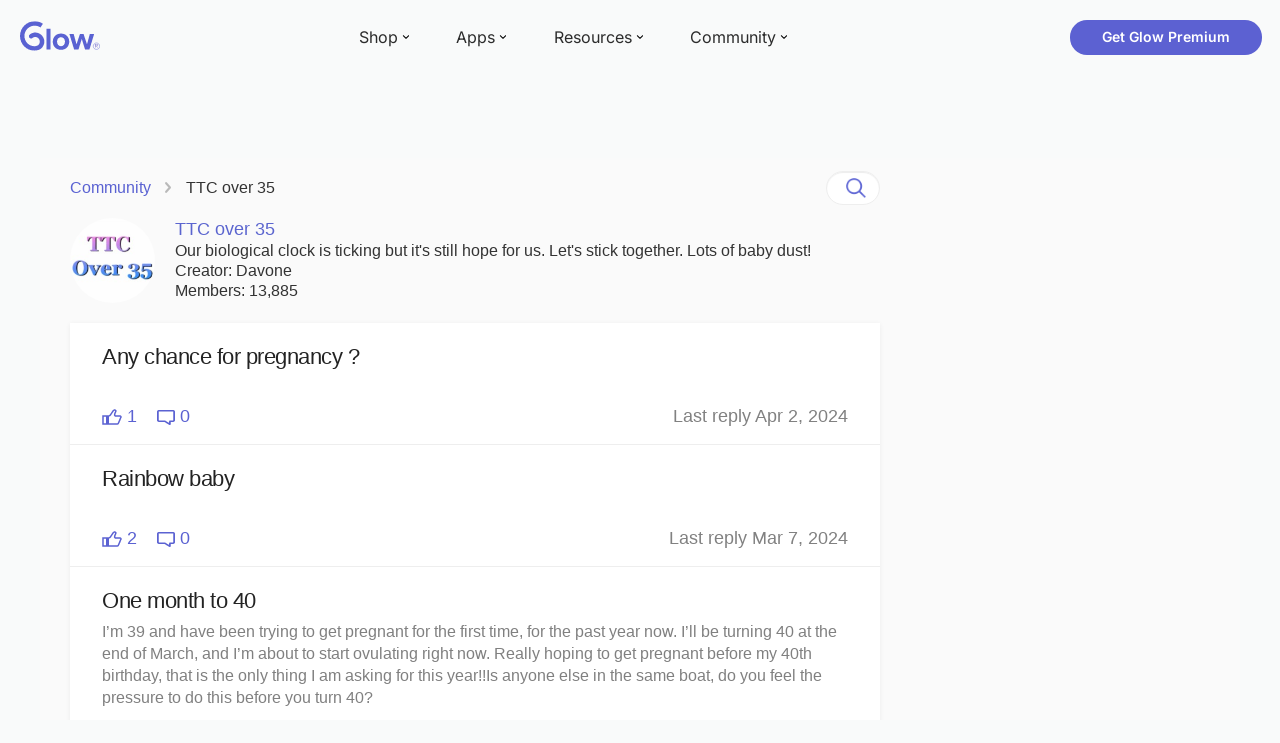

--- FILE ---
content_type: text/html; charset=utf-8
request_url: https://glowing.com/community/group/81/ttc-over-35
body_size: 21393
content:
<!DOCTYPE html>



<!--[if lt IE 7]>      <html class="no-js lt-ie9 lt-ie8 lt-ie7"> <![endif]-->
<!--[if IE 7]>         <html class="no-js lt-ie9 lt-ie8"> <![endif]-->
<!--[if IE 8]>         <html class="no-js lt-ie9"> <![endif]-->
<!--[if gt IE 8]><!-->
<html lang="en" class="no-js"> <!--<![endif]-->
<head>
    <meta charset="utf-8">
    <meta name="theme-color" content="#5A62D2">
    <meta http-equiv="X-UA-Compatible" content="IE=edge">
    <meta name="p:domain_verify" content="5c661ee65fb3ecb3a0a40b37dfc1afb7">
    <meta name="viewport" content="width=device-width, initial-scale=1, maximum-scale=1, user-scalable=no">
    
    <meta name="is-login" content="false">
    <meta name="is-onboarded" content="true">
    <meta property="og:site_name" content="Glow"/>
    
<style>
    @font-face {
        font-family: 'Inter';
        font-style: normal;
        font-weight: 400;
        font-display: swap;
        src: url(/static/fonts/inter-400.woff2) format('woff2');
    }

    @font-face {
        font-family: 'Inter';
        font-style: normal;
        font-weight: 500;
        font-display: swap;
        src: url(/static/fonts/inter-500.woff2) format('woff2');
    }

    @font-face {
        font-family: 'Inter';
        font-style: normal;
        font-weight: 600;
        font-display: swap;
        src: url(/static/fonts/inter-600.woff2) format('woff2');
    }

    @font-face {
        font-family: 'Inter';
        font-style: normal;
        font-weight: 700;
        font-display: swap;
        src: url(/static/fonts/inter-700.woff2) format('woff2');
    }

    :root {
        --gl-font-family: "Inter", -apple-system, BlinkMacSystemFont, Avenir Next, Avenir, Segoe UI, Helvetica Neue, Helvetica, Cantarell, Ubuntu, arial, sans-serif;
        --gl-size-content-width-large: 1264px;
        --gl-size-content-width-medium: 960px;
        --gl-size-content-width-small: 720px;
        --gl-size-gap-x-large: 48px;
        --gl-size-gap-large: 24px;
        --gl-size-gap-medium: 16px;
        --gl-size-gap-small: 12px;
        --gl-size-gap-x-small: 8px;

        /* Text Title large/medium/small */
        --gl-text-title-weight: 600;
        --gl-text-title-primary-color: #333333;
        --gl-text-title-secondary-color: #5C5C5C;
        --gl-text-title-tertiary-color: #808080;
        --gl-text-title-lineHeight-large: 1.1;
        --gl-text-title-size-large: 2.5rem;
        --gl-text-title-lineHeight-medium: 1.1;
        --gl-text-title-size-medium: 2rem;
        --gl-text-title-lineHeight-small: 1.1;
        --gl-text-title-size-small: 1.5rem;
        --gl-text-subtitle-lineHeight: 1.1;
        --gl-text-subtitle-size: 1.5rem;
        --gl-text-subtitle-weight: 400;

        /* Text Body large/medium/small */
        --gl-text-body-lineHeight-x-large: 1.5;
        --gl-text-body-size-x-large: 1.5rem;
        --gl-text-body-lineHeight-large: 1.5;
        --gl-text-body-size-large: 1.125rem;
        --gl-text-body-lineHeight-medium: 1.4285;
        --gl-text-body-size-medium: 1rem;
        --gl-text-body-lineHeight-small: 1.66666;
        --gl-text-body-size-small: 0.875rem;
        --gl-text-body-size-x-small: 0.75rem;
        --gl-text-body-primary-color: #333333;
        --gl-text-body-secondary-color: #5C5C5C;
        --gl-text-body-tertiary-color: #808080;
        --gl-text-paragraph-lineHeight-x-large: 1.5;
        --gl-text-paragraph-size-x-large: 1.5rem;
        --gl-text-paragraph-lineHeight-large: 1.5;
        --gl-text-paragraph-size-large: 1.125rem;
        --gl-text-paragraph-lineHeight-medium: 1.4285;
        --gl-text-paragraph-size-medium: 1rem;
        --gl-text-paragraph-lineHeight-small: 1.66666;
        --gl-text-paragraph-size-small: 0.875rem;
        --gl-text-paragraph-primary-color: #333333;
        --gl-text-paragraph-secondary-color: #5C5C5C;
        --gl-text-paragraph-tertiary-color: #808080;
    }

    @media (min-width: 768px) {
        :root {
            --gl-size-gap-x-large: 64px;
        }
    }

    *,
    *::before,
    *::after {
        box-sizing: border-box;
    }

    html {
        /* https://my.oschina.net/u/4328202/blog/3476823 */
        touch-action: manipulation;
        font-size: 16px;
    }

    body {
        font-size: 1rem;
        font-family: var(--gl-font-family);
        color: '#333333';
        -webkit-font-smoothing: antialiased;
        -moz-osx-font-smoothing: grayscale;
    }

    input,
    button,
    textarea,
    select {
        font-size: inherit;
        font-family: inherit;
        color: '#333333';
    }

    @media (min-width: 960px) {
        html {
            font-size: 18px;
        }
    }
</style>
<link rel="preload" href="/static/fonts/inter-400.woff2" as="font" type="font/woff2" crossorigin="anonymous">
<link rel="preload" href="/static/fonts/inter-500.woff2" as="font" type="font/woff2" crossorigin="anonymous">
<link rel="preload" href="/static/fonts/inter-600.woff2" as="font" type="font/woff2" crossorigin="anonymous">
<link rel="preload" href="/static/fonts/inter-700.woff2" as="font" type="font/woff2" crossorigin="anonymous">

    <script src="/dy/web-components.js"></script>
    <script src="/dy/3rd_lib_entry.js"></script>
    <!-- vite entry items   -->
    
        
    

    <script type="application/ld+json">
        {
            "name": "Glow",
            "url": "https://glowing.com",
            "sameAs": [
                "https://www.facebook.com/glow",
                "https://x.com/GlowHQ",
                "https://www.pinterest.com/glowhq/",
                "https://www.instagram.com/glowhq/",
                "https://en.wikipedia.org/wiki/Glow_(app)",
                "https://www.crunchbase.com/organization/glow",
                "https://www.linkedin.com/company/glow-inc/"
            ],
            "logo": {
                "url": "https://glowing.com/wp-content/uploads/2025/08/glow_logo.png",
                "contentUrl": "https://glowing.com/wp-content/uploads/2025/08/glow_logo.png",
                "width": 336,
                "height": 336,
                "caption": "Glow",
                "inLanguage": "en-US",
                "@type": "ImageObject",
                "@id": "https://glowing.com/#organizationLogo"
            },
            "image": {
                "url": "https://glowing.com/wp-content/uploads/2025/08/glow_logo.png",
                "contentUrl": "https://glowing.com/wp-content/uploads/2025/08/glow_logo.png",
                "width": 336,
                "height": 336,
                "caption": "Glow",
                "inLanguage": "en-US",
                "@type": "ImageObject",
                "@id": "https://glowing.com/#organizationLogo"
            },
            "@type": "Organization",
            "@id": "https://glowing.com/#organization",
            "@context": "https://schema.org"
        }
    </script>

    <link rel="shortcut icon" href="/static/images/mix/favicon.ico?v=2.0">
    

    
      <link rel="stylesheet" href="https://cdn.glowing.com/generated/css/base.211dea1b06f00d3499d7b912851fe9b5.css" type="text/css" charset="utf-8">
    
      <link rel="stylesheet" href="https://cdn.glowing.com/generated/css/community_group.ad3076cc58f8d2c19ed1ace2cad71237.css" type="text/css" charset="utf-8">
    

    <script>
        metadata = {"app_name": "glow", "download_glow_android_link": "https://glowing.com/download/android?src=android+download+from+website", "download_glow_ios_link": "https://glowing.com/download/ios?src=app+download+from+website", "messages": [], "sidebar_link": null, "topics": [{"author": {"bio": "", "first_name": "Zar", "profile_image": ""}, "blur_images": false, "br_uuid": null, "can_access": true, "category_id": 0, "content": "\u003cdiv\u003e\u003cimg src=\"https://pic-dyn.glowing.com/bRAFxagWlSyNETlBUJK9HBCTmQY=/128x128/smart/https://asset-cf-cdn.glowing.com/ugc/cf783917891651b881bf0a92ab851f7a/forum/topic/f3ea6876-6380-4268-ba8f-0fc19f5a2baa.jpg\" data-width=\"1179\" data-height=\"2556\"/\u003e\u003c/div\u003e", "content_img_thumbnail_256": {"552255672000074099": "https://pic-dyn.glowing.com/xVxnhS3xdC69QlVlYIWt3ApPfLA=/256x256/https://asset-cf-cdn.glowing.com/ugc/cf783917891651b881bf0a92ab851f7a/forum/topic/f3ea6876-6380-4268-ba8f-0fc19f5a2baa.jpg"}, "count": 0, "count_dislikes": 0, "count_hint": "", "count_likes": 1, "count_replies": 0, "count_subreplies": 0, "disable_comment": 0, "featured_topic_id": null, "flags": 0, "goods_uuid_list": null, "group": {"admin_only": false, "category": {"background_color": "#5b65cf", "category_color": 5989839, "description": "Join groups to discuss everything from cycle-tracking, tips and tricks for getting pregnant, to IVF and beyond.", "id": 1, "name": "Glow", "short_desc": "Trying to Conceive"}, "category_color": "#5b65cf", "category_id": 1, "color": "#5b65cf", "creator_id": 188699, "creator_name": "Davone", "description": "Our biological clock is ticking but it\u0027s still hope for us. Let\u0027s stick together. Lots of baby dust!", "flags": 0, "id": "81", "image": "https://asset-cf-cdn.glowing.com/forum/c267d41164f22022291dc0124f833434.jpg", "indexable": 0, "members": 13885, "members_display": "13,885", "name": "TTC over 35", "slug": "ttc-over-35", "subscribed": false, "thumbnail_64": "https://pic-dyn.glowing.com/kEHIB9AbMFDTFJ-7vuLeCg94qiI=/64x64/https://s3.amazonaws.com/www.glowing.com/forum/c267d41164f22022291dc0124f833434.jpg", "time_created": 1407809094, "time_modified": 1497487649, "time_removed": 0, "url": "/community/group/81/ttc-over-35"}, "group_id": 81, "id": "72057594045356737", "image": null, "is_anonymous": 0, "is_locked": 0, "is_photo": 0, "is_pinned": 0, "is_poll": 0, "is_post": true, "is_tmi": 0, "last_reply_time": 1712057301, "liked": false, "low_rating": false, "posted_by_admin": false, "premium": 0, "priority": 0, "reply_user_id": 0, "share_url": "https://glow.onelink.me/ijiM?af_xp=referral\u0026pid=User_invite\u0026c=hare_community_topic\u0026deep_link_value=%2Fcommunity%2Ftopic%2F72057594045356737\u0026af_og_title=Any+chance+for+pregnancy+%3F\u0026af_og_description=%5BThis+content+isn%27t+supported+on+the+web.+Please+download+the+Glow+app+to+read+it.%5D\u0026af_og_image=https%3A%2F%2Fasset-cf-cdn.glowing.com%2Fugc%2Fcf783917891651b881bf0a92ab851f7a%2Fforum%2Ftopic%2Ff3ea6876-6380-4268-ba8f-0fc19f5a2baa.jpg\u0026af_web_dp=https%3A%2F%2Fglowing.com%2F%2Fcommunity%2Ftopic%2F72057594045356737", "short_content": "", "show_as_br_story": null, "slug_title": "any-chance-for-pregnancy", "stickers": [], "str_time_created": "Tue, Apr 02 2024", "tags": [], "tags_v2": [], "thumbnail": null, "time_created": 1712057301, "time_modified": 1712100173, "time_removed": 0, "title": "Any chance for pregnancy ?", "top_reply": null, "total_votes": 0, "url": "https://glowing.com/community/topic/72057594045356737/any-chance-for-pregnancy", "url_abstract": "", "url_icon": null, "url_path": null, "url_title": "", "user_id": 1208412, "video_length": 0, "video_url": null, "views_cnt": 111, "views_cnt_str": "111"}, {"author": {"bio": "", "blur_images": true, "first_name": "Hi", "profile_image": ""}, "blur_images": true, "br_uuid": null, "can_access": true, "category_id": 0, "content": "\u003cdiv\u003e\u003cimg src=\"https://pic-dyn.glowing.com/P9mLzeHOpET0x8CpWrSoJqDGBtI=/128x128/smart/https://asset-cf-cdn.glowing.com/ugc/7ff2fecca53d5dec8a6de5c449ae10af/forum/topic/e32038d9-c66e-4497-9cb9-2d50c0105567.jpg\" data-width=\"1898\" data-height=\"1898\"/\u003e\u003c/div\u003e", "content_img_thumbnail_256": {"6444069235077461546": "https://pic-dyn.glowing.com/29itW8KdU_8gcuJWe13lKdbqnho=/256x256/https://asset-cf-cdn.glowing.com/ugc/7ff2fecca53d5dec8a6de5c449ae10af/forum/topic/e32038d9-c66e-4497-9cb9-2d50c0105567.jpg"}, "count": 0, "count_dislikes": 0, "count_hint": "", "count_likes": 2, "count_replies": 0, "count_subreplies": 0, "disable_comment": 0, "featured_topic_id": null, "flags": 16, "goods_uuid_list": null, "group": {"admin_only": false, "category": {"background_color": "#5b65cf", "category_color": 5989839, "description": "Join groups to discuss everything from cycle-tracking, tips and tricks for getting pregnant, to IVF and beyond.", "id": 1, "name": "Glow", "short_desc": "Trying to Conceive"}, "category_color": "#5b65cf", "category_id": 1, "color": "#5b65cf", "creator_id": 188699, "creator_name": "Davone", "description": "Our biological clock is ticking but it\u0027s still hope for us. Let\u0027s stick together. Lots of baby dust!", "flags": 0, "id": "81", "image": "https://asset-cf-cdn.glowing.com/forum/c267d41164f22022291dc0124f833434.jpg", "indexable": 0, "members": 13885, "members_display": "13,885", "name": "TTC over 35", "slug": "ttc-over-35", "subscribed": false, "thumbnail_64": "https://pic-dyn.glowing.com/kEHIB9AbMFDTFJ-7vuLeCg94qiI=/64x64/https://s3.amazonaws.com/www.glowing.com/forum/c267d41164f22022291dc0124f833434.jpg", "time_created": 1407809094, "time_modified": 1497487649, "time_removed": 0, "url": "/community/group/81/ttc-over-35"}, "group_id": 81, "id": "7421978", "image": null, "is_anonymous": 0, "is_locked": 16, "is_photo": 0, "is_pinned": 0, "is_poll": 0, "is_post": true, "is_tmi": 16, "last_reply_time": 1709829104, "liked": false, "low_rating": false, "posted_by_admin": false, "premium": 0, "priority": 0, "reply_user_id": 0, "share_url": "https://glow.onelink.me/ijiM?af_xp=referral\u0026pid=User_invite\u0026c=hare_community_topic\u0026deep_link_value=%2Fcommunity%2Ftopic%2F7421978\u0026af_og_title=Rainbow+baby\u0026af_og_description=%5BThis+content+isn%27t+supported+on+the+web.+Please+download+the+Glow+app+to+read+it.%5D\u0026af_og_image=https%3A%2F%2Fasset-cf-cdn.glowing.com%2Fugc%2F7ff2fecca53d5dec8a6de5c449ae10af%2Fforum%2Ftopic%2Fe32038d9-c66e-4497-9cb9-2d50c0105567.jpg\u0026af_web_dp=https%3A%2F%2Fglowing.com%2F%2Fcommunity%2Ftopic%2F7421978", "short_content": "", "show_as_br_story": null, "slug_title": "rainbow-baby", "stickers": [], "str_time_created": "Thu, Mar 07 2024", "tags": [], "tags_v2": [], "thumbnail": null, "time_created": 1709829104, "time_modified": 1721610298, "time_removed": 0, "title": "Rainbow baby", "top_reply": null, "total_votes": 0, "url": "https://glowing.com/community/topic/7421978/rainbow-baby", "url_abstract": "", "url_icon": null, "url_path": null, "url_title": "", "user_id": 72057594049785079, "video_length": 0, "video_url": null, "views_cnt": 157, "views_cnt_str": "157"}, {"author": {"bio": "", "first_name": "Jennica B", "profile_image": "https://pic-dyn.glowing.com/MYPw6_pwdJ1cetxSimZ1iqJmoWg=/64x64/https://asset-cf-cdn.glowing.com/profile/d5fbd659de5d7882fc518d543b018d34.jpg"}, "blur_images": false, "br_uuid": null, "can_access": true, "category_id": 0, "content": "\u003cp\u003eI\u2019m 39 and have been trying to get pregnant for the first time, for the past year now. \u003c/p\u003e\u003cp\u003eI\u2019ll be turning 40 at the end of March, and I\u2019m about to start ovulating right now. \u003c/p\u003e\u003cp\u003eReally hoping to get pregnant before my 40th birthday, that is the only thing I am asking for this year!!\u003c/p\u003e\u003cp\u003eIs anyone else in the same boat, do you feel the pressure to do this before you turn 40? \ufffc\u003c/p\u003e", "content_img_thumbnail_256": {}, "count": 0, "count_dislikes": 0, "count_hint": "", "count_likes": 3, "count_replies": 2, "count_subreplies": 0, "disable_comment": 0, "featured_topic_id": null, "flags": 0, "goods_uuid_list": null, "group": {"admin_only": false, "category": {"background_color": "#5b65cf", "category_color": 5989839, "description": "Join groups to discuss everything from cycle-tracking, tips and tricks for getting pregnant, to IVF and beyond.", "id": 1, "name": "Glow", "short_desc": "Trying to Conceive"}, "category_color": "#5b65cf", "category_id": 1, "color": "#5b65cf", "creator_id": 188699, "creator_name": "Davone", "description": "Our biological clock is ticking but it\u0027s still hope for us. Let\u0027s stick together. Lots of baby dust!", "flags": 0, "id": "81", "image": "https://asset-cf-cdn.glowing.com/forum/c267d41164f22022291dc0124f833434.jpg", "indexable": 0, "members": 13885, "members_display": "13,885", "name": "TTC over 35", "slug": "ttc-over-35", "subscribed": false, "thumbnail_64": "https://pic-dyn.glowing.com/kEHIB9AbMFDTFJ-7vuLeCg94qiI=/64x64/https://s3.amazonaws.com/www.glowing.com/forum/c267d41164f22022291dc0124f833434.jpg", "time_created": 1407809094, "time_modified": 1497487649, "time_removed": 0, "url": "/community/group/81/ttc-over-35"}, "group_id": 81, "id": "7414858", "image": null, "is_anonymous": 0, "is_locked": 0, "is_photo": 0, "is_pinned": 0, "is_poll": 0, "is_post": true, "is_tmi": 0, "last_reply_time": 1755552617, "liked": false, "low_rating": false, "posted_by_admin": false, "premium": 0, "priority": 0, "reply_user_id": 72057594056734391, "share_url": "https://glow.onelink.me/ijiM?af_xp=referral\u0026pid=User_invite\u0026c=hare_community_topic\u0026deep_link_value=%2Fcommunity%2Ftopic%2F7414858\u0026af_og_title=One+month+to+40\u0026af_og_description=I%E2%80%99m+39+and+have+been+trying+to+get+pregnant+for+the+first+time%2C+for+the+past+year+now.+I%E2%80%99ll+be+turning+40+at+the+end+of+March%2C+and+I%E2%80%99m+about+to+start+ovulatin%E2%80%A6\u0026af_og_image=https%3A%2F%2Fglowing.com%2Fwp-content%2Fuploads%2F2023%2F06%2FSite-Logo.png\u0026af_web_dp=https%3A%2F%2Fglowing.com%2F%2Fcommunity%2Ftopic%2F7414858", "short_content": "I\u2019m 39 and have been trying to get pregnant for the first time, for the past year now. I\u2019ll be...", "show_as_br_story": null, "slug_title": "one-month-to-40", "stickers": [], "str_time_created": "Sun, Feb 18 2024", "tags": [], "tags_v2": [], "thumbnail": null, "time_created": 1708282326, "time_modified": 1764127335, "time_removed": 0, "title": "One month to 40", "top_reply": {"author": {"background_image": "https://asset-cf-cdn.glowing.com/background/df0b32149201909eec99327736de379e.jpg", "bio": "", "birthday": 853674972, "chat_off": 0, "discoverable": 1, "first_name": "Mucha", "followers_count": 1211, "followings_count": 58, "groups_count": 16, "hide_posts": 0, "id": 72057594056734391, "is_premium": false, "profile_image": "https://asset-cf-cdn.glowing.com/profile/71eee38cd531f82eb86dfd88c973cd09.jpg", "profile_visit_count": 417, "signature_on": 1, "time_created": 1593029391, "type": 10, "visits_count_str": "417", "website": ""}, "br_purchase_uuid": null, "content": "\u003cp\u003eI\u2019m late to the post, but I just turned 40 in August, and I\u2019d love to have a happy miracle baby\u003c/p\u003e", "count_dislikes": 0, "count_likes": 0, "count_replies": 0, "flags": 0, "id": 57307663, "low_rating": false, "mention_user": 0, "product_link": null, "product_platform_title": null, "product_title": null, "reply_to": 0, "stickers": [], "time_created": 1755552617, "time_modified": 1755552617, "time_removed": 0, "topic_id": 7414858, "user_id": 72057594056734391}, "total_votes": 0, "url": "https://glowing.com/community/topic/7414858/one-month-to-40", "url_abstract": "", "url_icon": null, "url_path": null, "url_title": "", "user_id": 72057594059630468, "video_length": 0, "video_url": null, "views_cnt": 193, "views_cnt_str": "193"}, {"author": {"bio": "", "first_name": "April", "profile_image": "https://pic-dyn.glowing.com/BbMRoCu-B51Vpjta8tKUr4qiIlA=/64x64/https://asset-cf-cdn.glowing.com/profile/e4992498e77cb7f52e158f7f90009c0c.jpg"}, "blur_images": false, "br_uuid": null, "can_access": true, "category_id": 0, "content": "\u003cdiv\u003e\u003cimg src=\"https://pic-dyn.glowing.com/2_-sdvLFJgR7iytc409H7vakHSw=/128x128/smart/https://asset-cf-cdn.glowing.com/ugc/cdc92ba7255e5d91aa3b02d6cc83f7aa/forum/topic/02e1342d-f739-4554-97ef-4b0cb8ce226a.jpg\" data-width=\"1290\" data-height=\"2796\"/\u003e\u003c/div\u003e\u003cdiv\u003e\u003cpoll-card question=\"\" topic-id=\"7410521\"/\u003e\u003c/poll-card\u003e\u003c/div\u003e", "content_img_thumbnail_256": {"-1391291915035637425": "https://pic-dyn.glowing.com/X9iK0w9u_Q0QGaXXHlpzp3N0KBY=/256x256/https://asset-cf-cdn.glowing.com/ugc/cdc92ba7255e5d91aa3b02d6cc83f7aa/forum/topic/02e1342d-f739-4554-97ef-4b0cb8ce226a.jpg"}, "count": 0, "count_dislikes": 0, "count_hint": "", "count_likes": 1, "count_replies": 0, "count_subreplies": 0, "disable_comment": 0, "featured_topic_id": null, "flags": 4, "goods_uuid_list": null, "group": {"admin_only": false, "category": {"background_color": "#5b65cf", "category_color": 5989839, "description": "Join groups to discuss everything from cycle-tracking, tips and tricks for getting pregnant, to IVF and beyond.", "id": 1, "name": "Glow", "short_desc": "Trying to Conceive"}, "category_color": "#5b65cf", "category_id": 1, "color": "#5b65cf", "creator_id": 188699, "creator_name": "Davone", "description": "Our biological clock is ticking but it\u0027s still hope for us. Let\u0027s stick together. Lots of baby dust!", "flags": 0, "id": "81", "image": "https://asset-cf-cdn.glowing.com/forum/c267d41164f22022291dc0124f833434.jpg", "indexable": 0, "members": 13885, "members_display": "13,885", "name": "TTC over 35", "slug": "ttc-over-35", "subscribed": false, "thumbnail_64": "https://pic-dyn.glowing.com/kEHIB9AbMFDTFJ-7vuLeCg94qiI=/64x64/https://s3.amazonaws.com/www.glowing.com/forum/c267d41164f22022291dc0124f833434.jpg", "time_created": 1407809094, "time_modified": 1497487649, "time_removed": 0, "url": "/community/group/81/ttc-over-35"}, "group_id": 81, "id": "7410521", "image": null, "is_anonymous": 0, "is_locked": 0, "is_photo": 0, "is_pinned": 0, "is_poll": 4, "is_post": false, "is_tmi": 0, "last_reply_time": 1707334494, "liked": false, "low_rating": false, "options": [{"id": 2272051, "option_index": 1, "option_text": "Yes", "percentage": 0.8636363636363636, "time_created": 1707334494, "time_modified": 1765998001, "time_removed": 0, "topic_id": 7410521, "votes": 19}, {"id": 2272052, "option_index": 2, "option_text": "No", "percentage": 0.13636363636363635, "time_created": 1707334494, "time_modified": 1711666272, "time_removed": 0, "topic_id": 7410521, "votes": 3}], "posted_by_admin": false, "premium": 0, "priority": 0, "reply_user_id": 0, "share_url": "https://glow.onelink.me/ijiM?af_xp=referral\u0026pid=User_invite\u0026c=hare_community_topic\u0026deep_link_value=%2Fcommunity%2Ftopic%2F7410521\u0026af_og_title=Do+y%E2%80%99all+see+the+line%3F%3F\u0026af_og_description=%5BThis+content+isn%27t+supported+on+the+web.+Please+download+the+Glow+app+to+read+it.%5D\u0026af_og_image=https%3A%2F%2Fasset-cf-cdn.glowing.com%2Fugc%2Fcdc92ba7255e5d91aa3b02d6cc83f7aa%2Fforum%2Ftopic%2F02e1342d-f739-4554-97ef-4b0cb8ce226a.jpg\u0026af_web_dp=https%3A%2F%2Fglowing.com%2F%2Fcommunity%2Ftopic%2F7410521", "short_content": "", "show_as_br_story": null, "slug_title": "do-y-all-see-the-line", "stickers": [], "str_time_created": "Wed, Feb 07 2024", "tags": [], "tags_v2": [], "thumbnail": null, "time_created": 1707334494, "time_modified": 1731465594, "time_removed": 0, "title": "Do y\u2019all see the line??", "top_reply": null, "total_votes": 22, "url": "https://glowing.com/community/topic/7410521/do-y-all-see-the-line", "url_abstract": "", "url_icon": null, "url_path": null, "url_title": "", "user_id": 6846851, "video_length": 0, "video_url": null, "views_cnt": 151, "views_cnt_str": "151", "vote_index": -1, "voted": false}, {"author": {"bio": "", "first_name": "HEIDI", "profile_image": "https://pic-dyn.glowing.com/ahVptPk1gmNnf_4J-WC025_P5gk=/64x64/https://asset-cf-cdn.glowing.com/ugc/edb20dfb35f655a796197332602d93dd/profile/752c929ca10a5481540291265f9b341c.jpg"}, "blur_images": false, "br_uuid": null, "can_access": true, "category_id": 0, "content": "\u003cp\u003eOk, I need a little advice here. And please no hate comments, I\u0026#x27;m already feeling down.  So... I have turned 39 in November.  I have 2 sons from my first marriage. One just turned 20 and the other one is 16.  Left their father due to abuse. So my mother insisted that I go on birth control until I find someone new and get married again. So I did.  I got married again a few years later and went off birth control right after.  We struggled to conceive and I had to carry us both financially most of the time. Things took its toll and we ended up getting divorced.  I moved in on my own and went back onto birth control while I was finding myself again.  A little over two years ago I met someone new.  We are in a happy and healthy relationship and my partner is so supportive and amazing and he looks very well after me and neither of us are pushing things.  We believe everything in life happens in it\u0026#x27;s own time.  So beginning of this year I decided that I\u0026#x27;m going off birth control again. Me and my partner have been discussing having a child together and we decided that it would be a huge blessing. Two weeks ago I informed my mother that I won\u0026#x27;t be using birth control anymore and she asked me why. So I told her that its a personal decision that I made for myself.  And that\u0026#x27;s where it stayed.  Or so I thought. Until today.  So very early this morning I received a text from her asking me if I\u0026#x27;m planning on getting pregnant seeing that I went off birth control now. So I said no we aren\u0026#x27;t planning anything actively but what will be will be and that I just don\u0026#x27;t want to be on birth control anymore.  This did not sit well with her.  She\u0026#x27;s not happy.  She messaged me a long list of con\u0026#x27;s stating why I can\u0026#x27;t get pregnant.  First one is because I already have two children and that\u0026#x27;s enough according to her. Secondly I have high blood pressure and I\u0026#x27;m taking chronic medication for it. Thirdly I have allergies towards cats (and I have 4 cats), according to her the baby will inherit these allergies (I\u0026#x27;m managing mine meds from time to time). Fourth on the list was because.I have scoliosis in my back and I have had Perthe\u0026#x27;s disease in my hip as a child. Apparently this going to cause complications in pregnancy. And lastly because aparently we did not consider the financial impact it can have on our household seeing that we are looking at a bigger place to stay as well. So my dearest Glow queens.... what I do? Do I respect her feelings and opinions and go back on birth control? Or is it going to be disrespectful to tell her that I have made my choice and I\u0026#x27;m sticking to it?\u003c/p\u003e", "content_img_thumbnail_256": {}, "count": 0, "count_dislikes": 0, "count_hint": "", "count_likes": 0, "count_replies": 5, "count_subreplies": 1, "disable_comment": 0, "featured_topic_id": null, "flags": 0, "goods_uuid_list": null, "group": {"admin_only": false, "category": {"background_color": "#5b65cf", "category_color": 5989839, "description": "Join groups to discuss everything from cycle-tracking, tips and tricks for getting pregnant, to IVF and beyond.", "id": 1, "name": "Glow", "short_desc": "Trying to Conceive"}, "category_color": "#5b65cf", "category_id": 1, "color": "#5b65cf", "creator_id": 188699, "creator_name": "Davone", "description": "Our biological clock is ticking but it\u0027s still hope for us. Let\u0027s stick together. Lots of baby dust!", "flags": 0, "id": "81", "image": "https://asset-cf-cdn.glowing.com/forum/c267d41164f22022291dc0124f833434.jpg", "indexable": 0, "members": 13885, "members_display": "13,885", "name": "TTC over 35", "slug": "ttc-over-35", "subscribed": false, "thumbnail_64": "https://pic-dyn.glowing.com/kEHIB9AbMFDTFJ-7vuLeCg94qiI=/64x64/https://s3.amazonaws.com/www.glowing.com/forum/c267d41164f22022291dc0124f833434.jpg", "time_created": 1407809094, "time_modified": 1497487649, "time_removed": 0, "url": "/community/group/81/ttc-over-35"}, "group_id": 81, "id": "72057594045333631", "image": null, "is_anonymous": 0, "is_locked": 0, "is_photo": 0, "is_pinned": 0, "is_poll": 0, "is_post": true, "is_tmi": 0, "last_reply_time": 1710999176, "liked": false, "low_rating": false, "posted_by_admin": false, "premium": 0, "priority": 0, "reply_user_id": 511919, "share_url": "https://glow.onelink.me/ijiM?af_xp=referral\u0026pid=User_invite\u0026c=hare_community_topic\u0026deep_link_value=%2Fcommunity%2Ftopic%2F72057594045333631\u0026af_og_title=Respect+or+disrespect%3F\u0026af_og_description=Ok%2C+I+need+a+little+advice+here.+And+please+no+hate+comments%2C+I%27m+already+feeling+down.+So...+I+have+turned+39+in+November.+I+have+2+sons+from+my+first+marria%E2%80%A6\u0026af_og_image=https%3A%2F%2Fglowing.com%2Fwp-content%2Fuploads%2F2023%2F06%2FSite-Logo.png\u0026af_web_dp=https%3A%2F%2Fglowing.com%2F%2Fcommunity%2Ftopic%2F72057594045333631", "short_content": "Ok, I need a little advice here. And please no hate comments, I\u0026#x27;m already feeling down. So... I have turned...", "show_as_br_story": null, "slug_title": "respect-or-disrespect", "stickers": [], "str_time_created": "Fri, Feb 02 2024", "tags": [], "tags_v2": [], "thumbnail": null, "time_created": 1706883576, "time_modified": 1710999176, "time_removed": 0, "title": "Respect or disrespect?", "top_reply": {"author": {"background_image": "https://asset-cf-cdn.glowing.com/background/e60f62270d06a10983dd51141f2e864f.jpg", "bio": "", "birthday": 853674972, "chat_off": 0, "discoverable": 1, "first_name": "Jessica", "followers_count": 637, "followings_count": 147, "groups_count": 78, "hide_posts": 0, "id": 511919, "is_premium": true, "profile_image": "https://asset-cf-cdn.glowing.com/profile/375a9c02a2405841791cb003ec610d86.jpg", "profile_visit_count": 3336, "signature_on": 1, "time_created": 1414123047, "type": 10, "visits_count_str": "3.3k", "website": ""}, "br_purchase_uuid": null, "content": "\u003cp\u003eShe needs to keep her opinions to herself until you ask for them. My mom also thought 2 was enough for her AND for me but I\u2019m not her and if I want 3 or 4 or 10 that\u2019s my choice. Have fun planning your baby and don\u2019t let anybody dampen your happiness about your possibly growing family. You seem happy and in a stable situation. You can always talk to your doctor about any health concerns.\u003c/p\u003e", "count_dislikes": 0, "count_likes": 0, "count_replies": 0, "flags": 0, "id": 72057594094757014, "low_rating": false, "mention_user": 0, "product_link": null, "product_platform_title": null, "product_title": null, "reply_to": 0, "stickers": [], "time_created": 1710999176, "time_modified": 1710999176, "time_removed": 0, "topic_id": 72057594045333631, "user_id": 511919}, "total_votes": 0, "url": "https://glowing.com/community/topic/72057594045333631/respect-or-disrespect", "url_abstract": "", "url_icon": null, "url_path": null, "url_title": "", "user_id": 7031406, "video_length": 0, "video_url": null, "views_cnt": 157, "views_cnt_str": "157"}, {"author": {"bio": "", "blur_images": true, "first_name": "Ge", "profile_image": ""}, "blur_images": true, "br_uuid": null, "can_access": true, "category_id": 0, "content": "\u003cp\u003eHubby is 46 with blood pressure issues and I am healthy enough what are the odds. Without fertility help\u003c/p\u003e", "content_img_thumbnail_256": {}, "count": 0, "count_dislikes": 0, "count_hint": "", "count_likes": 1, "count_replies": 6, "count_subreplies": 2, "disable_comment": 0, "featured_topic_id": null, "flags": 0, "goods_uuid_list": null, "group": {"admin_only": false, "category": {"background_color": "#5b65cf", "category_color": 5989839, "description": "Join groups to discuss everything from cycle-tracking, tips and tricks for getting pregnant, to IVF and beyond.", "id": 1, "name": "Glow", "short_desc": "Trying to Conceive"}, "category_color": "#5b65cf", "category_id": 1, "color": "#5b65cf", "creator_id": 188699, "creator_name": "Davone", "description": "Our biological clock is ticking but it\u0027s still hope for us. Let\u0027s stick together. Lots of baby dust!", "flags": 0, "id": "81", "image": "https://asset-cf-cdn.glowing.com/forum/c267d41164f22022291dc0124f833434.jpg", "indexable": 0, "members": 13885, "members_display": "13,885", "name": "TTC over 35", "slug": "ttc-over-35", "subscribed": false, "thumbnail_64": "https://pic-dyn.glowing.com/kEHIB9AbMFDTFJ-7vuLeCg94qiI=/64x64/https://s3.amazonaws.com/www.glowing.com/forum/c267d41164f22022291dc0124f833434.jpg", "time_created": 1407809094, "time_modified": 1497487649, "time_removed": 0, "url": "/community/group/81/ttc-over-35"}, "group_id": 81, "id": "72057594045330032", "image": null, "is_anonymous": 0, "is_locked": 0, "is_photo": 0, "is_pinned": 0, "is_poll": 0, "is_post": true, "is_tmi": 0, "last_reply_time": 1768489327, "liked": false, "low_rating": false, "posted_by_admin": false, "premium": 0, "priority": 0, "reply_user_id": 72057594054509610, "share_url": "https://glow.onelink.me/ijiM?af_xp=referral\u0026pid=User_invite\u0026c=hare_community_topic\u0026deep_link_value=%2Fcommunity%2Ftopic%2F72057594045330032\u0026af_og_title=Can+a+forty+year+old+get+pregnant+naturally+%3F\u0026af_og_description=Hubby+is+46+with+blood+pressure+issues+and+I+am+healthy+enough+what+are+the+odds.+Without+fertility+help\u0026af_og_image=https%3A%2F%2Fglowing.com%2Fwp-content%2Fuploads%2F2023%2F06%2FSite-Logo.png\u0026af_web_dp=https%3A%2F%2Fglowing.com%2F%2Fcommunity%2Ftopic%2F72057594045330032", "short_content": "Hubby is 46 with blood pressure issues and I am healthy enough what are the odds. Without fertility help", "show_as_br_story": null, "slug_title": "can-a-forty-year-old-get-pregnant-naturally", "stickers": [], "str_time_created": "Thu, Jan 25 2024", "tags": [], "tags_v2": [], "thumbnail": null, "time_created": 1706213386, "time_modified": 1768489327, "time_removed": 0, "title": "Can a forty year old get pregnant naturally ?", "top_reply": {"author": {"background_image": "", "bio": "", "birthday": 853674972, "chat_off": 1, "discoverable": 0, "first_name": "Kat", "followers_count": 48, "followings_count": 33, "groups_count": 57, "hide_posts": 1, "id": 72057594054509610, "is_premium": true, "profile_image": "https://asset-cf-cdn.glowing.com/profile/16df28a821825ec9df267760485be571.jpg", "profile_visit_count": 231, "signature_on": 1, "time_created": 1536405498, "type": 10, "visits_count_str": "231", "website": ""}, "br_purchase_uuid": null, "content": "\u003cp\u003eYes. You can get pregnant naturally. Unfortunately you do have a much higher risk of miscarriage due to chromosomal defects.\u003c/p\u003e", "count_dislikes": 0, "count_likes": 0, "count_replies": 0, "flags": 0, "id": 72057594095364816, "low_rating": false, "mention_user": 0, "product_link": null, "product_platform_title": null, "product_title": null, "reply_to": 0, "stickers": [], "time_created": 1768489327, "time_modified": 1768489327, "time_removed": 0, "topic_id": 72057594045330032, "user_id": 72057594054509610}, "total_votes": 0, "url": "https://glowing.com/community/topic/72057594045330032/can-a-forty-year-old-get-pregnant-naturally", "url_abstract": "", "url_icon": null, "url_path": null, "url_title": "", "user_id": 72057594056033874, "video_length": 0, "video_url": null, "views_cnt": 220, "views_cnt_str": "220"}, {"author": {"bio": "", "blur_images": true, "first_name": "St", "profile_image": ""}, "blur_images": true, "br_uuid": null, "can_access": true, "category_id": 0, "content": "\u003cp\u003eSomeone please tell me how to give up on the want to have a child. I\u2019m going into my 4th year TTC and I just wish I didn\u2019t want this so bad. It\u2019s so painful every month and can\u2019t take much more. \ud83d\ude22\u003c/p\u003e", "content_img_thumbnail_256": {}, "count": 0, "count_dislikes": 0, "count_hint": "", "count_likes": 0, "count_replies": 2, "count_subreplies": 0, "disable_comment": 0, "featured_topic_id": null, "flags": 0, "goods_uuid_list": null, "group": {"admin_only": false, "category": {"background_color": "#5b65cf", "category_color": 5989839, "description": "Join groups to discuss everything from cycle-tracking, tips and tricks for getting pregnant, to IVF and beyond.", "id": 1, "name": "Glow", "short_desc": "Trying to Conceive"}, "category_color": "#5b65cf", "category_id": 1, "color": "#5b65cf", "creator_id": 188699, "creator_name": "Davone", "description": "Our biological clock is ticking but it\u0027s still hope for us. Let\u0027s stick together. Lots of baby dust!", "flags": 0, "id": "81", "image": "https://asset-cf-cdn.glowing.com/forum/c267d41164f22022291dc0124f833434.jpg", "indexable": 0, "members": 13885, "members_display": "13,885", "name": "TTC over 35", "slug": "ttc-over-35", "subscribed": false, "thumbnail_64": "https://pic-dyn.glowing.com/kEHIB9AbMFDTFJ-7vuLeCg94qiI=/64x64/https://s3.amazonaws.com/www.glowing.com/forum/c267d41164f22022291dc0124f833434.jpg", "time_created": 1407809094, "time_modified": 1497487649, "time_removed": 0, "url": "/community/group/81/ttc-over-35"}, "group_id": 81, "id": "72057594045327061", "image": null, "is_anonymous": 0, "is_locked": 0, "is_photo": 0, "is_pinned": 0, "is_poll": 0, "is_post": true, "is_tmi": 0, "last_reply_time": 1711204220, "liked": false, "low_rating": false, "posted_by_admin": false, "premium": 0, "priority": 0, "reply_user_id": 72057594059999305, "share_url": "https://glow.onelink.me/ijiM?af_xp=referral\u0026pid=User_invite\u0026c=hare_community_topic\u0026deep_link_value=%2Fcommunity%2Ftopic%2F72057594045327061\u0026af_og_title=How+to+give+up%3F\u0026af_og_description=Someone+please+tell+me+how+to+give+up+on+the+want+to+have+a+child.+I%E2%80%99m+going+into+my+4th+year+TTC+and+I+just+wish+I+didn%E2%80%99t+want+this+so+bad.+It%E2%80%99s+so+painful+e%E2%80%A6\u0026af_og_image=https%3A%2F%2Fglowing.com%2Fwp-content%2Fuploads%2F2023%2F06%2FSite-Logo.png\u0026af_web_dp=https%3A%2F%2Fglowing.com%2F%2Fcommunity%2Ftopic%2F72057594045327061", "short_content": "Someone please tell me how to give up on the want to have a child. I\u2019m going into my 4th...", "show_as_br_story": null, "slug_title": "how-to-give-up", "stickers": [], "str_time_created": "Fri, Jan 19 2024", "tags": [], "tags_v2": [], "thumbnail": null, "time_created": 1705678615, "time_modified": 1711204220, "time_removed": 0, "title": "How to give up?", "top_reply": {"author": {"background_image": "", "bio": "", "birthday": 853674972, "chat_off": 0, "discoverable": 1, "first_name": "Juliya", "followers_count": 4, "followings_count": 13, "groups_count": 33, "hide_posts": 0, "id": 72057594059999305, "is_premium": false, "profile_image": "", "profile_visit_count": 25, "signature_on": 1, "time_created": 1703106650, "type": 10, "visits_count_str": "25", "website": ""}, "br_purchase_uuid": null, "content": "\u003cp\u003eSame here. We girls with such a problem should stick together.\u003c/p\u003e", "count_dislikes": 0, "count_likes": 0, "count_replies": 0, "flags": 0, "id": 72057594094760937, "low_rating": false, "mention_user": 0, "product_link": null, "product_platform_title": null, "product_title": null, "reply_to": 0, "stickers": [], "time_created": 1711204220, "time_modified": 1711204220, "time_removed": 0, "topic_id": 72057594045327061, "user_id": 72057594059999305}, "total_votes": 0, "url": "https://glowing.com/community/topic/72057594045327061/how-to-give-up", "url_abstract": "", "url_icon": null, "url_path": null, "url_title": "", "user_id": 9243487, "video_length": 0, "video_url": null, "views_cnt": 129, "views_cnt_str": "129"}, {"author": null, "blur_images": false, "br_uuid": null, "can_access": true, "category_id": 0, "content": "\u003cp\u003eHello ladies. We found out last month that my partner has zero Sperm and Testosterone 90. I am trying to absorb this.. Help me.plz what should be our next step. Can I get pregnant ever?\u003c/p\u003e", "content_img_thumbnail_256": {}, "count": 0, "count_dislikes": 0, "count_hint": "", "count_likes": 0, "count_replies": 2, "count_subreplies": 1, "disable_comment": 0, "featured_topic_id": null, "flags": 1, "goods_uuid_list": null, "group": {"admin_only": false, "category": {"background_color": "#5b65cf", "category_color": 5989839, "description": "Join groups to discuss everything from cycle-tracking, tips and tricks for getting pregnant, to IVF and beyond.", "id": 1, "name": "Glow", "short_desc": "Trying to Conceive"}, "category_color": "#5b65cf", "category_id": 1, "color": "#5b65cf", "creator_id": 188699, "creator_name": "Davone", "description": "Our biological clock is ticking but it\u0027s still hope for us. Let\u0027s stick together. Lots of baby dust!", "flags": 0, "id": "81", "image": "https://asset-cf-cdn.glowing.com/forum/c267d41164f22022291dc0124f833434.jpg", "indexable": 0, "members": 13885, "members_display": "13,885", "name": "TTC over 35", "slug": "ttc-over-35", "subscribed": false, "thumbnail_64": "https://pic-dyn.glowing.com/kEHIB9AbMFDTFJ-7vuLeCg94qiI=/64x64/https://s3.amazonaws.com/www.glowing.com/forum/c267d41164f22022291dc0124f833434.jpg", "time_created": 1407809094, "time_modified": 1497487649, "time_removed": 0, "url": "/community/group/81/ttc-over-35"}, "group_id": 81, "id": "72057594045326104", "image": null, "is_anonymous": 1, "is_locked": 0, "is_photo": 0, "is_pinned": 0, "is_poll": 0, "is_post": true, "is_tmi": 0, "last_reply_time": 1711000073, "liked": false, "low_rating": false, "posted_by_admin": false, "premium": 0, "priority": 0, "reply_user_id": 511919, "share_url": "https://glow.onelink.me/ijiM?af_xp=referral\u0026pid=User_invite\u0026c=hare_community_topic\u0026deep_link_value=%2Fcommunity%2Ftopic%2F72057594045326104\u0026af_og_title=Zero+sperm\u0026af_og_description=Hello+ladies.+We+found+out+last+month+that+my+partner+has+zero+Sperm+and+Testosterone+90.+I+am+trying+to+absorb+this..+Help+me.plz+what+should+be+our+next+ste%E2%80%A6\u0026af_og_image=https%3A%2F%2Fglowing.com%2Fwp-content%2Fuploads%2F2023%2F06%2FSite-Logo.png\u0026af_web_dp=https%3A%2F%2Fglowing.com%2F%2Fcommunity%2Ftopic%2F72057594045326104", "short_content": "Hello ladies. We found out last month that my partner has zero Sperm and Testosterone 90. I am trying to...", "show_as_br_story": null, "slug_title": "zero-sperm", "stickers": [], "str_time_created": "Wed, Jan 17 2024", "tags": [], "tags_v2": [], "thumbnail": null, "time_created": 1705515543, "time_modified": 1711000073, "time_removed": 0, "title": "Zero sperm", "top_reply": {"author": {"background_image": "https://asset-cf-cdn.glowing.com/background/e60f62270d06a10983dd51141f2e864f.jpg", "bio": "", "birthday": 853674972, "chat_off": 0, "discoverable": 1, "first_name": "Jessica", "followers_count": 637, "followings_count": 147, "groups_count": 78, "hide_posts": 0, "id": 511919, "is_premium": true, "profile_image": "https://asset-cf-cdn.glowing.com/profile/375a9c02a2405841791cb003ec610d86.jpg", "profile_visit_count": 3336, "signature_on": 1, "time_created": 1414123047, "type": 10, "visits_count_str": "3.3k", "website": ""}, "br_purchase_uuid": null, "content": "\u003cp\u003eDefinitely see a fertility specialist. They could put him on clomid to get his testosterone WAY up and get him checked for varicoceles. They can also do some kind of sperm extraction procedure to do IVF with I believe.\u003c/p\u003e", "count_dislikes": 0, "count_likes": 0, "count_replies": 1, "flags": 0, "id": 72057594094757020, "low_rating": false, "mention_user": 0, "product_link": null, "product_platform_title": null, "product_title": null, "reply_to": 0, "stickers": [], "subreplies_preview": [{"br_purchase_uuid": null, "content": "I think they go into the testicles and extract sperm or something like that.", "count_dislikes": 0, "count_likes": 0, "count_replies": 0, "flags": 0, "id": 72057594094757021, "mention_user": 0, "product_link": null, "product_platform_title": null, "product_title": null, "reply_to": 72057594094757020, "time_created": 1711000073, "time_modified": 1711000073, "time_removed": 0, "topic_id": 72057594045326104, "user_id": 511919}], "time_created": 1711000006, "time_modified": 1711000073, "time_removed": 0, "topic_id": 72057594045326104, "user_id": 511919}, "total_votes": 0, "url": "https://glowing.com/community/topic/72057594045326104/zero-sperm", "url_abstract": "", "url_icon": null, "url_path": null, "url_title": "", "user_id": 10825812, "video_length": 0, "video_url": null, "views_cnt": 138, "views_cnt_str": "138"}, {"author": {"bio": "", "first_name": "Miriam", "profile_image": "https://pic-dyn.glowing.com/gezJN0XnJN-G2pPzEtEcHsJXfLI=/64x64/https://asset-cf-cdn.glowing.com/ugc/88fb77fb45dd5596b0beb9aeabb3aabc/profile/0eb3446e20b7b92d5dcdbf8632d98efb.jpg"}, "blur_images": false, "br_uuid": null, "can_access": true, "category_id": 0, "content": "\u003cp\u003eGod please bless us all with healthy babies into 2024, In Jesus Christ Name I Pray Amen \ud83d\ude4f\ud83d\ude4f\ud83d\ude4f\u003c/p\u003e", "content_img_thumbnail_256": {}, "count": 0, "count_dislikes": 0, "count_hint": "", "count_likes": 6, "count_replies": 1, "count_subreplies": 0, "disable_comment": 0, "featured_topic_id": null, "flags": 0, "goods_uuid_list": null, "group": {"admin_only": false, "category": {"background_color": "#5b65cf", "category_color": 5989839, "description": "Join groups to discuss everything from cycle-tracking, tips and tricks for getting pregnant, to IVF and beyond.", "id": 1, "name": "Glow", "short_desc": "Trying to Conceive"}, "category_color": "#5b65cf", "category_id": 1, "color": "#5b65cf", "creator_id": 188699, "creator_name": "Davone", "description": "Our biological clock is ticking but it\u0027s still hope for us. Let\u0027s stick together. Lots of baby dust!", "flags": 0, "id": "81", "image": "https://asset-cf-cdn.glowing.com/forum/c267d41164f22022291dc0124f833434.jpg", "indexable": 0, "members": 13885, "members_display": "13,885", "name": "TTC over 35", "slug": "ttc-over-35", "subscribed": false, "thumbnail_64": "https://pic-dyn.glowing.com/kEHIB9AbMFDTFJ-7vuLeCg94qiI=/64x64/https://s3.amazonaws.com/www.glowing.com/forum/c267d41164f22022291dc0124f833434.jpg", "time_created": 1407809094, "time_modified": 1497487649, "time_removed": 0, "url": "/community/group/81/ttc-over-35"}, "group_id": 81, "id": "72057594045325046", "image": null, "is_anonymous": 0, "is_locked": 0, "is_photo": 0, "is_pinned": 0, "is_poll": 0, "is_post": true, "is_tmi": 0, "last_reply_time": 1710968670, "liked": false, "low_rating": false, "posted_by_admin": false, "premium": 0, "priority": 0, "reply_user_id": 72057594057769686, "share_url": "https://glow.onelink.me/ijiM?af_xp=referral\u0026pid=User_invite\u0026c=hare_community_topic\u0026deep_link_value=%2Fcommunity%2Ftopic%2F72057594045325046\u0026af_og_title=38+and+trying+to+another+one\u0026af_og_description=God+please+bless+us+all+with+healthy+babies+into+2024%2C+In+Jesus+Christ+Name+I+Pray+Amen+%F0%9F%99%8F%F0%9F%99%8F%F0%9F%99%8F\u0026af_og_image=https%3A%2F%2Fglowing.com%2Fwp-content%2Fuploads%2F2023%2F06%2FSite-Logo.png\u0026af_web_dp=https%3A%2F%2Fglowing.com%2F%2Fcommunity%2Ftopic%2F72057594045325046", "short_content": "God please bless us all with healthy babies into 2024, In Jesus Christ Name I Pray Amen \ud83d\ude4f\ud83d\ude4f\ud83d\ude4f", "show_as_br_story": null, "slug_title": "38-and-trying-to-another-one", "stickers": [], "str_time_created": "Mon, Jan 15 2024", "tags": [], "tags_v2": [], "thumbnail": null, "time_created": 1705333697, "time_modified": 1742490212, "time_removed": 0, "title": "38 and trying to another one", "top_reply": {"author": {"background_image": "", "bio": "", "birthday": 853674972, "chat_off": 0, "discoverable": 1, "first_name": "Frenchie", "followers_count": 51, "followings_count": 67, "groups_count": 45, "hide_posts": 0, "id": 72057594057769686, "is_premium": false, "profile_image": "", "profile_visit_count": 75, "signature_on": 1, "time_created": 1623833303, "type": 10, "visits_count_str": "75", "website": ""}, "br_purchase_uuid": null, "content": "\u003cp\u003eI touch and agree Amen\u003c/p\u003e", "count_dislikes": 0, "count_likes": 1, "count_replies": 0, "flags": 0, "id": 72057594094756294, "low_rating": false, "mention_user": 0, "product_link": null, "product_platform_title": null, "product_title": null, "reply_to": 0, "stickers": [], "time_created": 1710968670, "time_modified": 1742742342, "time_removed": 0, "topic_id": 72057594045325046, "user_id": 72057594057769686}, "total_votes": 0, "url": "https://glowing.com/community/topic/72057594045325046/38-and-trying-to-another-one", "url_abstract": "", "url_icon": null, "url_path": null, "url_title": "", "user_id": 4551496, "video_length": 0, "video_url": null, "views_cnt": 134, "views_cnt_str": "134"}, {"author": {"bio": "", "first_name": "Miriam", "profile_image": "https://pic-dyn.glowing.com/gezJN0XnJN-G2pPzEtEcHsJXfLI=/64x64/https://asset-cf-cdn.glowing.com/ugc/88fb77fb45dd5596b0beb9aeabb3aabc/profile/0eb3446e20b7b92d5dcdbf8632d98efb.jpg"}, "blur_images": false, "br_uuid": null, "can_access": true, "category_id": 0, "content": "\u003cp\u003eMy clear blue shows peak on cycle day 14, What does this mean? Did this mean that I ovulated or about to ovulate? Also do you think that on cycle day 13 leading to peak is when I should have to sex to try for another baby, Please any insights would really help??????\u003c/p\u003e", "content_img_thumbnail_256": {}, "count": 0, "count_dislikes": 0, "count_hint": "", "count_likes": 0, "count_replies": 1, "count_subreplies": 0, "disable_comment": 0, "featured_topic_id": null, "flags": 0, "goods_uuid_list": null, "group": {"admin_only": false, "category": {"background_color": "#5b65cf", "category_color": 5989839, "description": "Join groups to discuss everything from cycle-tracking, tips and tricks for getting pregnant, to IVF and beyond.", "id": 1, "name": "Glow", "short_desc": "Trying to Conceive"}, "category_color": "#5b65cf", "category_id": 1, "color": "#5b65cf", "creator_id": 188699, "creator_name": "Davone", "description": "Our biological clock is ticking but it\u0027s still hope for us. Let\u0027s stick together. Lots of baby dust!", "flags": 0, "id": "81", "image": "https://asset-cf-cdn.glowing.com/forum/c267d41164f22022291dc0124f833434.jpg", "indexable": 0, "members": 13885, "members_display": "13,885", "name": "TTC over 35", "slug": "ttc-over-35", "subscribed": false, "thumbnail_64": "https://pic-dyn.glowing.com/kEHIB9AbMFDTFJ-7vuLeCg94qiI=/64x64/https://s3.amazonaws.com/www.glowing.com/forum/c267d41164f22022291dc0124f833434.jpg", "time_created": 1407809094, "time_modified": 1497487649, "time_removed": 0, "url": "/community/group/81/ttc-over-35"}, "group_id": 81, "id": "7399604", "image": null, "is_anonymous": 0, "is_locked": 0, "is_photo": 0, "is_pinned": 0, "is_poll": 0, "is_post": true, "is_tmi": 0, "last_reply_time": 1705332512, "liked": false, "low_rating": false, "posted_by_admin": false, "premium": 0, "priority": 0, "reply_user_id": 4551496, "share_url": "https://glow.onelink.me/ijiM?af_xp=referral\u0026pid=User_invite\u0026c=hare_community_topic\u0026deep_link_value=%2Fcommunity%2Ftopic%2F7399604\u0026af_og_title=Clearblue+fertility+monitor\u0026af_og_description=My+clear+blue+shows+peak+on+cycle+day+14%2C+What+does+this+mean%3F+Did+this+mean+that+I+ovulated+or+about+to+ovulate%3F+Also+do+you+think+that+on+cycle+day+13+leadi%E2%80%A6\u0026af_og_image=https%3A%2F%2Fglowing.com%2Fwp-content%2Fuploads%2F2023%2F06%2FSite-Logo.png\u0026af_web_dp=https%3A%2F%2Fglowing.com%2F%2Fcommunity%2Ftopic%2F7399604", "short_content": "My clear blue shows peak on cycle day 14, What does this mean? Did this mean that I ovulated or...", "show_as_br_story": null, "slug_title": "clearblue-fertility-monitor", "stickers": [], "str_time_created": "Mon, Jan 15 2024", "tags": [], "tags_v2": [], "thumbnail": null, "time_created": 1705332250, "time_modified": 1705332512, "time_removed": 0, "title": "Clearblue fertility monitor", "top_reply": {"author": {"background_image": "https://asset-cf-cdn.glowing.com/ugc/88fb77fb45dd5596b0beb9aeabb3aabc/background/5a0bc689e5f7fba8d1ef19cabd6bd40b.jpg", "bio": "", "birthday": 853674972, "chat_off": 0, "discoverable": 1, "first_name": "Miriam", "followers_count": 9, "followings_count": 83, "groups_count": 49, "hide_posts": 0, "id": 4551496, "is_premium": false, "profile_image": "https://asset-cf-cdn.glowing.com/ugc/88fb77fb45dd5596b0beb9aeabb3aabc/profile/0eb3446e20b7b92d5dcdbf8632d98efb.jpg", "profile_visit_count": 62, "signature_on": 1, "time_created": 1498767355, "type": 10, "visits_count_str": "62", "website": ""}, "br_purchase_uuid": null, "content": "\u003cp\u003eMonitor results\u003c/p\u003e\u003cdiv\u003e\u003cimg src=\"https://asset-cf-cdn.glowing.com/ugc/88fb77fb45dd5596b0beb9aeabb3aabc/forum/reply/3a3fb572-3c75-42bf-bcc7-2427489fe7e0.jpg\"/\u003e\u003c/div\u003e", "count_dislikes": 0, "count_likes": 0, "count_replies": 0, "flags": 0, "id": 56695158, "low_rating": false, "mention_user": 0, "product_link": null, "product_platform_title": null, "product_title": null, "reply_to": 0, "stickers": [], "time_created": 1705332512, "time_modified": 1705332512, "time_removed": 0, "topic_id": 7399604, "user_id": 4551496}, "total_votes": 0, "url": "https://glowing.com/community/topic/7399604/clearblue-fertility-monitor", "url_abstract": "", "url_icon": null, "url_path": null, "url_title": "", "user_id": 4551496, "video_length": 0, "video_url": null, "views_cnt": 111, "views_cnt_str": "111"}, {"author": null, "blur_images": false, "br_uuid": null, "can_access": true, "category_id": 0, "content": "\u003cp\u003eI\u2019ve been testing day and night and it seems that my LH doesn\u2019t rise. Could it have been on CD15?\u003c/p\u003e\u003cdiv\u003e\u003cimg src=\"https://pic-dyn.glowing.com/9-rsjsGPa16YzJVcSStOLZ1QrGI=/128x128/smart/https://asset-cf-cdn.glowing.com/ugc/36bb0613876d5ae4ac074a12fa9b0095/forum/topic/a2cd63bc-eefb-4575-9dfd-2b7c038cf5ff.jpg\" data-width=\"1125\" data-height=\"2436\"/\u003e\u003c/div\u003e", "content_img_thumbnail_256": {"-6094457703818965641": "https://pic-dyn.glowing.com/CCu4gsihuSEy6hkhwXll3OOFuJQ=/256x256/https://asset-cf-cdn.glowing.com/ugc/36bb0613876d5ae4ac074a12fa9b0095/forum/topic/a2cd63bc-eefb-4575-9dfd-2b7c038cf5ff.jpg"}, "count": 0, "count_dislikes": 0, "count_hint": "", "count_likes": 0, "count_replies": 2, "count_subreplies": 0, "disable_comment": 0, "featured_topic_id": null, "flags": 1, "goods_uuid_list": null, "group": {"admin_only": false, "category": {"background_color": "#5b65cf", "category_color": 5989839, "description": "Join groups to discuss everything from cycle-tracking, tips and tricks for getting pregnant, to IVF and beyond.", "id": 1, "name": "Glow", "short_desc": "Trying to Conceive"}, "category_color": "#5b65cf", "category_id": 1, "color": "#5b65cf", "creator_id": 188699, "creator_name": "Davone", "description": "Our biological clock is ticking but it\u0027s still hope for us. Let\u0027s stick together. Lots of baby dust!", "flags": 0, "id": "81", "image": "https://asset-cf-cdn.glowing.com/forum/c267d41164f22022291dc0124f833434.jpg", "indexable": 0, "members": 13885, "members_display": "13,885", "name": "TTC over 35", "slug": "ttc-over-35", "subscribed": false, "thumbnail_64": "https://pic-dyn.glowing.com/kEHIB9AbMFDTFJ-7vuLeCg94qiI=/64x64/https://s3.amazonaws.com/www.glowing.com/forum/c267d41164f22022291dc0124f833434.jpg", "time_created": 1407809094, "time_modified": 1497487649, "time_removed": 0, "url": "/community/group/81/ttc-over-35"}, "group_id": 81, "id": "72057594045316312", "image": null, "is_anonymous": 1, "is_locked": 0, "is_photo": 0, "is_pinned": 0, "is_poll": 0, "is_post": true, "is_tmi": 0, "last_reply_time": 1704944087, "liked": false, "low_rating": false, "posted_by_admin": false, "premium": 0, "priority": 0, "reply_user_id": 8001471, "share_url": "https://glow.onelink.me/ijiM?af_xp=referral\u0026pid=User_invite\u0026c=hare_community_topic\u0026deep_link_value=%2Fcommunity%2Ftopic%2F72057594045316312\u0026af_og_title=Could+my+peak+been+onCD15%3F\u0026af_og_description=I%E2%80%99ve+been+testing+day+and+night+and+it+seems+that+my+LH+doesn%E2%80%99t+rise.+Could+it+have+been+on+CD15%3F\u0026af_og_image=https%3A%2F%2Fasset-cf-cdn.glowing.com%2Fugc%2F36bb0613876d5ae4ac074a12fa9b0095%2Fforum%2Ftopic%2Fa2cd63bc-eefb-4575-9dfd-2b7c038cf5ff.jpg\u0026af_web_dp=https%3A%2F%2Fglowing.com%2F%2Fcommunity%2Ftopic%2F72057594045316312", "short_content": "I\u2019ve been testing day and night and it seems that my LH doesn\u2019t rise. Could it have been on CD15?", "show_as_br_story": null, "slug_title": "could-my-peak-been-oncd15", "stickers": [], "str_time_created": "Thu, Dec 28 2023", "tags": [], "tags_v2": [], "thumbnail": null, "time_created": 1703752595, "time_modified": 1704944087, "time_removed": 0, "title": "Could my peak been onCD15?", "top_reply": {"author": {"background_image": "https://asset-cf-cdn.glowing.com/background/e5cc449bed3159f34f74891391356a6e.jpg", "bio": "", "birthday": 853674972, "chat_off": 0, "discoverable": 1, "first_name": "Katie", "followers_count": 650, "followings_count": 76, "groups_count": 186, "hide_posts": 0, "id": 8001471, "is_premium": false, "profile_image": "https://asset-cf-cdn.glowing.com/profile/d759953f078e9564fb76894b4d48d772.jpg", "profile_visit_count": 9377, "signature_on": 1, "time_created": 1570053136, "type": 10, "visits_count_str": "9.4k", "website": ""}, "br_purchase_uuid": null, "content": "\u003cp\u003eNo, those are all negative OPKS\u003c/p\u003e", "count_dislikes": 0, "count_likes": 0, "count_replies": 0, "flags": 0, "id": 72057594094625346, "low_rating": false, "mention_user": 0, "product_link": null, "product_platform_title": null, "product_title": null, "reply_to": 0, "stickers": [], "time_created": 1704944087, "time_modified": 1704944087, "time_removed": 0, "topic_id": 72057594045316312, "user_id": 8001471}, "total_votes": 0, "url": "https://glowing.com/community/topic/72057594045316312/could-my-peak-been-oncd15", "url_abstract": "", "url_icon": null, "url_path": null, "url_title": "", "user_id": 72057594054635285, "video_length": 0, "video_url": null, "views_cnt": 146, "views_cnt_str": "146"}, {"author": null, "blur_images": false, "br_uuid": null, "can_access": true, "category_id": 0, "content": "\u003cp\u003eMy husband was gone for work 4 days out of my ovulation window but I got the day of ovulation and the day after. Do you think I still have a chance??\u003c/p\u003e\u003cdiv\u003e\u003cimg src=\"https://pic-dyn.glowing.com/QN9W1W-44gXaLWYSw2vu0CCqICI=/128x128/smart/https://asset-cf-cdn.glowing.com/ugc/03b22c596a8153ceb79cea5dd3f3d7e1/forum/topic/0533372e-225e-4028-890f-0c3a7e31ea72.jpg\" data-width=\"1125\" data-height=\"1546\"/\u003e\u003c/div\u003e", "content_img_thumbnail_256": {"-3428806638475782066": "https://pic-dyn.glowing.com/_3tndzlGCPc8cuDTFumNatYr9KE=/256x256/https://asset-cf-cdn.glowing.com/ugc/03b22c596a8153ceb79cea5dd3f3d7e1/forum/topic/0533372e-225e-4028-890f-0c3a7e31ea72.jpg"}, "count": 0, "count_dislikes": 0, "count_hint": "", "count_likes": 0, "count_replies": 0, "count_subreplies": 0, "disable_comment": 0, "featured_topic_id": null, "flags": 1, "goods_uuid_list": null, "group": {"admin_only": false, "category": {"background_color": "#5b65cf", "category_color": 5989839, "description": "Join groups to discuss everything from cycle-tracking, tips and tricks for getting pregnant, to IVF and beyond.", "id": 1, "name": "Glow", "short_desc": "Trying to Conceive"}, "category_color": "#5b65cf", "category_id": 1, "color": "#5b65cf", "creator_id": 188699, "creator_name": "Davone", "description": "Our biological clock is ticking but it\u0027s still hope for us. Let\u0027s stick together. Lots of baby dust!", "flags": 0, "id": "81", "image": "https://asset-cf-cdn.glowing.com/forum/c267d41164f22022291dc0124f833434.jpg", "indexable": 0, "members": 13885, "members_display": "13,885", "name": "TTC over 35", "slug": "ttc-over-35", "subscribed": false, "thumbnail_64": "https://pic-dyn.glowing.com/kEHIB9AbMFDTFJ-7vuLeCg94qiI=/64x64/https://s3.amazonaws.com/www.glowing.com/forum/c267d41164f22022291dc0124f833434.jpg", "time_created": 1407809094, "time_modified": 1497487649, "time_removed": 0, "url": "/community/group/81/ttc-over-35"}, "group_id": 81, "id": "7386291", "image": null, "is_anonymous": 1, "is_locked": 0, "is_photo": 0, "is_pinned": 0, "is_poll": 0, "is_post": true, "is_tmi": 0, "last_reply_time": 1702789310, "liked": false, "low_rating": false, "posted_by_admin": false, "premium": 0, "priority": 0, "reply_user_id": 0, "share_url": "https://glow.onelink.me/ijiM?af_xp=referral\u0026pid=User_invite\u0026c=hare_community_topic\u0026deep_link_value=%2Fcommunity%2Ftopic%2F7386291\u0026af_og_title=My+chart+-+anyone+else+get+pregnant+from+these+days\u0026af_og_description=My+husband+was+gone+for+work+4+days+out+of+my+ovulation+window+but+I+got+the+day+of+ovulation+and+the+day+after.+Do+you+think+I+still+have+a+chance%3F%3F\u0026af_og_image=https%3A%2F%2Fasset-cf-cdn.glowing.com%2Fugc%2F03b22c596a8153ceb79cea5dd3f3d7e1%2Fforum%2Ftopic%2F0533372e-225e-4028-890f-0c3a7e31ea72.jpg\u0026af_web_dp=https%3A%2F%2Fglowing.com%2F%2Fcommunity%2Ftopic%2F7386291", "short_content": "My husband was gone for work 4 days out of my ovulation window but I got the day of ovulation...", "show_as_br_story": null, "slug_title": "my-chart-anyone-else-get-pregnant-from-these-days", "stickers": [], "str_time_created": "Sun, Dec 17 2023", "tags": [], "tags_v2": [], "thumbnail": null, "time_created": 1702789310, "time_modified": 1702789310, "time_removed": 0, "title": "My chart - anyone else get pregnant from these days", "top_reply": null, "total_votes": 0, "url": "https://glowing.com/community/topic/7386291/my-chart-anyone-else-get-pregnant-from-these-days", "url_abstract": "", "url_icon": null, "url_path": null, "url_title": "", "user_id": 72057594038114071, "video_length": 0, "video_url": null, "views_cnt": 116, "views_cnt_str": "116"}, {"author": {"bio": "", "first_name": "Abigail \ud83c\udf08", "profile_image": "https://pic-dyn.glowing.com/DySzkVJFHj1OtWoRHnVGq0MgvQU=/64x64/https://asset-cf-cdn.glowing.com/profile/84c2102625e8cd2f1472f7028ad3d6be.jpg"}, "blur_images": false, "br_uuid": null, "can_access": true, "category_id": 0, "content": "\u003cp\u003eThis is my 5th pregnancy and no living children. \u003c/p\u003e\u003cp\u003eI worried the line isn\u2019t progressing enough. I had an ectopic in July.\u003c/p\u003e\u003cdiv\u003e\u003cimg src=\"https://pic-dyn.glowing.com/JFQNxtQmMbKdJZLd45puW8a8KHU=/128x128/smart/https://asset-cf-cdn.glowing.com/ugc/c906b518aec154fb91d66077270edcfb/forum/topic/78221215-3b28-4997-9d4c-cf2b811ed797.jpg\" data-width=\"3024\" data-height=\"4032\"/\u003e\u003c/div\u003e", "content_img_thumbnail_256": {"-139777445163352089": "https://pic-dyn.glowing.com/fMN9tw4sQFCIOgsY0g3IT0CQ-dM=/256x256/https://asset-cf-cdn.glowing.com/ugc/c906b518aec154fb91d66077270edcfb/forum/topic/78221215-3b28-4997-9d4c-cf2b811ed797.jpg"}, "count": 0, "count_dislikes": 0, "count_hint": "", "count_likes": 4, "count_replies": 1, "count_subreplies": 0, "disable_comment": 0, "featured_topic_id": null, "flags": 0, "goods_uuid_list": null, "group": {"admin_only": false, "category": {"background_color": "#5b65cf", "category_color": 5989839, "description": "Join groups to discuss everything from cycle-tracking, tips and tricks for getting pregnant, to IVF and beyond.", "id": 1, "name": "Glow", "short_desc": "Trying to Conceive"}, "category_color": "#5b65cf", "category_id": 1, "color": "#5b65cf", "creator_id": 188699, "creator_name": "Davone", "description": "Our biological clock is ticking but it\u0027s still hope for us. Let\u0027s stick together. Lots of baby dust!", "flags": 0, "id": "81", "image": "https://asset-cf-cdn.glowing.com/forum/c267d41164f22022291dc0124f833434.jpg", "indexable": 0, "members": 13885, "members_display": "13,885", "name": "TTC over 35", "slug": "ttc-over-35", "subscribed": false, "thumbnail_64": "https://pic-dyn.glowing.com/kEHIB9AbMFDTFJ-7vuLeCg94qiI=/64x64/https://s3.amazonaws.com/www.glowing.com/forum/c267d41164f22022291dc0124f833434.jpg", "time_created": 1407809094, "time_modified": 1497487649, "time_removed": 0, "url": "/community/group/81/ttc-over-35"}, "group_id": 81, "id": "7380031", "image": null, "is_anonymous": 0, "is_locked": 0, "is_photo": 0, "is_pinned": 0, "is_poll": 0, "is_post": true, "is_tmi": 0, "last_reply_time": 1731617643, "liked": false, "low_rating": false, "posted_by_admin": false, "premium": 0, "priority": 0, "reply_user_id": 9611263, "share_url": "https://glow.onelink.me/ijiM?af_xp=referral\u0026pid=User_invite\u0026c=hare_community_topic\u0026deep_link_value=%2Fcommunity%2Ftopic%2F7380031\u0026af_og_title=18dpo++is+line+to+faint%3F\u0026af_og_description=This+is+my+5th+pregnancy+and+no+living+children.+I+worried+the+line+isn%E2%80%99t+progressing+enough.+I+had+an+ectopic+in+July.\u0026af_og_image=https%3A%2F%2Fasset-cf-cdn.glowing.com%2Fugc%2Fc906b518aec154fb91d66077270edcfb%2Fforum%2Ftopic%2F78221215-3b28-4997-9d4c-cf2b811ed797.jpg\u0026af_web_dp=https%3A%2F%2Fglowing.com%2F%2Fcommunity%2Ftopic%2F7380031", "short_content": "This is my 5th pregnancy and no living children. I worried the line isn\u2019t progressing enough. I had an ectopic...", "show_as_br_story": null, "slug_title": "18dpo-is-line-to-faint", "stickers": [], "str_time_created": "Sun, Dec 03 2023", "tags": [], "tags_v2": [], "thumbnail": null, "time_created": 1701599410, "time_modified": 1731617643, "time_removed": 0, "title": "18dpo  is line to faint?", "top_reply": {"author": {"background_image": "", "bio": "", "birthday": 853674972, "chat_off": 0, "discoverable": 1, "first_name": "Emilie", "followers_count": 288, "followings_count": 16, "groups_count": 69, "hide_posts": 0, "id": 9611263, "is_premium": false, "profile_image": "", "profile_visit_count": 549, "signature_on": 1, "time_created": 1615986478, "type": 10, "visits_count_str": "549", "website": ""}, "br_purchase_uuid": null, "content": "\u003cp\u003eIt looks good to me but I think the best would be to get a blood test to see if your number are rising.\u003c/p\u003e", "count_dislikes": 0, "count_likes": 0, "count_replies": 0, "flags": 0, "id": 57083188, "low_rating": false, "mention_user": 0, "product_link": null, "product_platform_title": null, "product_title": null, "reply_to": 0, "stickers": [], "time_created": 1731617643, "time_modified": 1731617643, "time_removed": 0, "topic_id": 7380031, "user_id": 9611263}, "total_votes": 0, "url": "https://glowing.com/community/topic/7380031/18dpo-is-line-to-faint", "url_abstract": "", "url_icon": null, "url_path": null, "url_title": "", "user_id": 72057594052873867, "video_length": 0, "video_url": null, "views_cnt": 215, "views_cnt_str": "215"}, {"author": {"bio": "", "first_name": "Danielle", "profile_image": ""}, "blur_images": false, "br_uuid": null, "can_access": true, "category_id": 0, "content": "\u003cp\u003eSo confused. I\u2019m 36 TTC for 3 months now. This \u201cperiod\u201d I had recently was not normal for me. I has very light pink discharge when I wiped once on the 21st of Nov which was 13 DPO. Then nothing it stopped until 2 days later which was 15 DPO (also the day I was expecting my period. It started of with some brown now heavy at all then processed in to light pink still nothing more than a little blood when I wiped nothing close to a normal amount for my period no real cramps very slight if anything in my lower abdomen area. I usually have stronger cramps especially the first day. Now on to 16 DPO still light flow if you could call it that and maybe the color was dark pink to a light red. After this it stopped. No PMS, not normal cramping or flow or color. Took a pregnancy on the 26th test 18 DPO it read negative. I\u2019m going to take another tomorrow, but what do you think? Was it just a really odd period? Or implantation bleeding on the day I\u2019m supposed to get my period?\u003c/p\u003e", "content_img_thumbnail_256": {}, "count": 0, "count_dislikes": 0, "count_hint": "", "count_likes": 0, "count_replies": 3, "count_subreplies": 1, "disable_comment": 0, "featured_topic_id": null, "flags": 0, "goods_uuid_list": null, "group": {"admin_only": false, "category": {"background_color": "#5b65cf", "category_color": 5989839, "description": "Join groups to discuss everything from cycle-tracking, tips and tricks for getting pregnant, to IVF and beyond.", "id": 1, "name": "Glow", "short_desc": "Trying to Conceive"}, "category_color": "#5b65cf", "category_id": 1, "color": "#5b65cf", "creator_id": 188699, "creator_name": "Davone", "description": "Our biological clock is ticking but it\u0027s still hope for us. Let\u0027s stick together. Lots of baby dust!", "flags": 0, "id": "81", "image": "https://asset-cf-cdn.glowing.com/forum/c267d41164f22022291dc0124f833434.jpg", "indexable": 0, "members": 13885, "members_display": "13,885", "name": "TTC over 35", "slug": "ttc-over-35", "subscribed": false, "thumbnail_64": "https://pic-dyn.glowing.com/kEHIB9AbMFDTFJ-7vuLeCg94qiI=/64x64/https://s3.amazonaws.com/www.glowing.com/forum/c267d41164f22022291dc0124f833434.jpg", "time_created": 1407809094, "time_modified": 1497487649, "time_removed": 0, "url": "/community/group/81/ttc-over-35"}, "group_id": 81, "id": "7379620", "image": null, "is_anonymous": 0, "is_locked": 0, "is_photo": 0, "is_pinned": 0, "is_poll": 0, "is_post": true, "is_tmi": 0, "last_reply_time": 1711202241, "liked": false, "low_rating": false, "posted_by_admin": false, "premium": 0, "priority": 0, "reply_user_id": 72057594059999305, "share_url": "https://glow.onelink.me/ijiM?af_xp=referral\u0026pid=User_invite\u0026c=hare_community_topic\u0026deep_link_value=%2Fcommunity%2Ftopic%2F7379620\u0026af_og_title=Really+weird+period+or+implantation+bleeding%21\u0026af_og_description=So+confused.+I%E2%80%99m+36+TTC+for+3+months+now.+This+%E2%80%9Cperiod%E2%80%9D+I+had+recently+was+not+normal+for+me.+I+has+very+light+pink+discharge+when+I+wiped+once+on+the+21st+of%E2%80%A6\u0026af_og_image=https%3A%2F%2Fglowing.com%2Fwp-content%2Fuploads%2F2023%2F06%2FSite-Logo.png\u0026af_web_dp=https%3A%2F%2Fglowing.com%2F%2Fcommunity%2Ftopic%2F7379620", "short_content": "So confused. I\u2019m 36 TTC for 3 months now. This \u201cperiod\u201d I had recently was not normal for me. I...", "show_as_br_story": null, "slug_title": "really-weird-period-or-implantation-bleeding", "stickers": [], "str_time_created": "Sat, Dec 02 2023", "tags": [], "tags_v2": [], "thumbnail": null, "time_created": 1701514856, "time_modified": 1711202241, "time_removed": 0, "title": "Really weird period or implantation bleeding!", "top_reply": {"author": {"background_image": "", "bio": "", "birthday": 853674972, "chat_off": 0, "discoverable": 1, "first_name": "Juliya", "followers_count": 4, "followings_count": 13, "groups_count": 33, "hide_posts": 0, "id": 72057594059999305, "is_premium": false, "profile_image": "", "profile_visit_count": 25, "signature_on": 1, "time_created": 1703106650, "type": 10, "visits_count_str": "25", "website": ""}, "br_purchase_uuid": null, "content": "\u003cp\u003eCould you update please? I\u0026#x27;m in exactlysame boat\u003c/p\u003e", "count_dislikes": 0, "count_likes": 0, "count_replies": 0, "flags": 0, "id": 56803766, "low_rating": false, "mention_user": 0, "product_link": null, "product_platform_title": null, "product_title": null, "reply_to": 0, "stickers": [], "time_created": 1711202241, "time_modified": 1711202241, "time_removed": 0, "topic_id": 7379620, "user_id": 72057594059999305}, "total_votes": 0, "url": "https://glowing.com/community/topic/7379620/really-weird-period-or-implantation-bleeding", "url_abstract": "", "url_icon": null, "url_path": null, "url_title": "", "user_id": 72057594059876167, "video_length": 0, "video_url": null, "views_cnt": 124, "views_cnt_str": "124"}, {"author": {"bio": "", "first_name": "Jessica", "profile_image": ""}, "blur_images": false, "br_uuid": null, "can_access": true, "category_id": 0, "content": "\u003cp\u003eI\u2019m trying to stay hopeful but I hear bad things on these test strips\u2026 do you think it\u2019s safe to say yes or indent line?? I\u2019m 37 and this will be baby number 5. Very very nervous \ud83d\ude2c\u003c/p\u003e\u003cdiv\u003e\u003cimg src=\"https://pic-dyn.glowing.com/49kUx7tnVPT0Y_qAAccjpHLhMfc=/128x128/smart/https://asset-cf-cdn.glowing.com/ugc/cd623b669d325bcd963156989be44f0d/forum/topic/f70ebe48-fdd2-4935-819e-dad5aab065a5.jpg\" data-width=\"4032\" data-height=\"3024\"/\u003e\u003c/div\u003e", "content_img_thumbnail_256": {"-461536369640206811": "https://pic-dyn.glowing.com/he7_M6yJ6KZUdg_gPwiTJZfUcDM=/256x256/https://asset-cf-cdn.glowing.com/ugc/cd623b669d325bcd963156989be44f0d/forum/topic/f70ebe48-fdd2-4935-819e-dad5aab065a5.jpg"}, "count": 0, "count_dislikes": 0, "count_hint": "", "count_likes": 3, "count_replies": 3, "count_subreplies": 0, "disable_comment": 0, "featured_topic_id": null, "flags": 0, "goods_uuid_list": null, "group": {"admin_only": false, "category": {"background_color": "#5b65cf", "category_color": 5989839, "description": "Join groups to discuss everything from cycle-tracking, tips and tricks for getting pregnant, to IVF and beyond.", "id": 1, "name": "Glow", "short_desc": "Trying to Conceive"}, "category_color": "#5b65cf", "category_id": 1, "color": "#5b65cf", "creator_id": 188699, "creator_name": "Davone", "description": "Our biological clock is ticking but it\u0027s still hope for us. Let\u0027s stick together. Lots of baby dust!", "flags": 0, "id": "81", "image": "https://asset-cf-cdn.glowing.com/forum/c267d41164f22022291dc0124f833434.jpg", "indexable": 0, "members": 13885, "members_display": "13,885", "name": "TTC over 35", "slug": "ttc-over-35", "subscribed": false, "thumbnail_64": "https://pic-dyn.glowing.com/kEHIB9AbMFDTFJ-7vuLeCg94qiI=/64x64/https://s3.amazonaws.com/www.glowing.com/forum/c267d41164f22022291dc0124f833434.jpg", "time_created": 1407809094, "time_modified": 1497487649, "time_removed": 0, "url": "/community/group/81/ttc-over-35"}, "group_id": 81, "id": "7365648", "image": null, "is_anonymous": 0, "is_locked": 0, "is_photo": 0, "is_pinned": 0, "is_poll": 0, "is_post": true, "is_tmi": 0, "last_reply_time": 1731011585, "liked": false, "low_rating": false, "posted_by_admin": false, "premium": 0, "priority": 0, "reply_user_id": 7343062, "share_url": "https://glow.onelink.me/ijiM?af_xp=referral\u0026pid=User_invite\u0026c=hare_community_topic\u0026deep_link_value=%2Fcommunity%2Ftopic%2F7365648\u0026af_og_title=Opinions\u0026af_og_description=I%E2%80%99m+trying+to+stay+hopeful+but+I+hear+bad+things+on+these+test+strips%E2%80%A6+do+you+think+it%E2%80%99s+safe+to+say+yes+or+indent+line%3F%3F+I%E2%80%99m+37+and+this+will+be+baby+number+%E2%80%A6\u0026af_og_image=https%3A%2F%2Fasset-cf-cdn.glowing.com%2Fugc%2Fcd623b669d325bcd963156989be44f0d%2Fforum%2Ftopic%2Ff70ebe48-fdd2-4935-819e-dad5aab065a5.jpg\u0026af_web_dp=https%3A%2F%2Fglowing.com%2F%2Fcommunity%2Ftopic%2F7365648", "short_content": "I\u2019m trying to stay hopeful but I hear bad things on these test strips\u2026 do you think it\u2019s safe to...", "show_as_br_story": null, "slug_title": "opinions", "stickers": [], "str_time_created": "Tue, Nov 07 2023", "tags": [], "tags_v2": [], "thumbnail": null, "time_created": 1699321490, "time_modified": 1731011585, "time_removed": 0, "title": "Opinions", "top_reply": {"author": {"background_image": "", "bio": "\u2764\ufe0f", "birthday": 853674972, "chat_off": 0, "discoverable": 1, "first_name": "Anita", "followers_count": 60, "followings_count": 50, "groups_count": 71, "hide_posts": 1, "id": 7343062, "is_premium": false, "profile_image": "https://asset-cf-cdn.glowing.com/profile/e593d70bae8491b734d051c2d5dfe09b.jpg", "profile_visit_count": 496, "signature_on": 1, "time_created": 1552904793, "type": 10, "visits_count_str": "496", "website": ""}, "br_purchase_uuid": null, "content": "\u003cp\u003eCongratulations. I am wondering how long it took to conceive?\u003c/p\u003e", "count_dislikes": 0, "count_likes": 0, "count_replies": 0, "flags": 0, "id": 57076418, "low_rating": false, "mention_user": 0, "product_link": null, "product_platform_title": null, "product_title": null, "reply_to": 0, "stickers": [], "time_created": 1731011585, "time_modified": 1731011585, "time_removed": 0, "topic_id": 7365648, "user_id": 7343062}, "total_votes": 0, "url": "https://glowing.com/community/topic/7365648/opinions", "url_abstract": "", "url_icon": null, "url_path": null, "url_title": "", "user_id": 72057594048163355, "video_length": 0, "video_url": null, "views_cnt": 203, "views_cnt_str": "203"}, {"author": {"bio": "", "first_name": "BB", "profile_image": "https://pic-dyn.glowing.com/OpcoIaF1z_m6udjFHMQ6nFlq_wU=/64x64/https://asset-cf-cdn.glowing.com/profile/db4e185a3b3f08f82e1ddad596426e76.jpg"}, "blur_images": false, "br_uuid": null, "can_access": true, "category_id": 0, "content": "\u003cp\u003eWho is with me again?! \u2728\ud83d\udc99\ud83d\udc9c\ud83e\ude77\u2728\u003c/p\u003e\u003cdiv\u003e\u003cimg src=\"https://pic-dyn.glowing.com/7CE20OczDQ1DF7YShRCZKOg_e-4=/128x128/smart/https://asset-cf-cdn.glowing.com/ugc/6121a505b86556c3b31ab51885c40d17/forum/topic/a6b5008e-a420-4e28-9cd2-d095449ed625.jpg\" data-width=\"1284\" data-height=\"2778\"/\u003e\u003c/div\u003e", "content_img_thumbnail_256": {"-3441190733141209038": "https://pic-dyn.glowing.com/R_m1bAJuolCS1s_tdi--SdAJkd4=/256x256/https://asset-cf-cdn.glowing.com/ugc/6121a505b86556c3b31ab51885c40d17/forum/topic/a6b5008e-a420-4e28-9cd2-d095449ed625.jpg"}, "count": 0, "count_dislikes": 0, "count_hint": "", "count_likes": 1, "count_replies": 3, "count_subreplies": 2, "disable_comment": 0, "featured_topic_id": null, "flags": 0, "goods_uuid_list": null, "group": {"admin_only": false, "category": {"background_color": "#5b65cf", "category_color": 5989839, "description": "Join groups to discuss everything from cycle-tracking, tips and tricks for getting pregnant, to IVF and beyond.", "id": 1, "name": "Glow", "short_desc": "Trying to Conceive"}, "category_color": "#5b65cf", "category_id": 1, "color": "#5b65cf", "creator_id": 188699, "creator_name": "Davone", "description": "Our biological clock is ticking but it\u0027s still hope for us. Let\u0027s stick together. Lots of baby dust!", "flags": 0, "id": "81", "image": "https://asset-cf-cdn.glowing.com/forum/c267d41164f22022291dc0124f833434.jpg", "indexable": 0, "members": 13885, "members_display": "13,885", "name": "TTC over 35", "slug": "ttc-over-35", "subscribed": false, "thumbnail_64": "https://pic-dyn.glowing.com/kEHIB9AbMFDTFJ-7vuLeCg94qiI=/64x64/https://s3.amazonaws.com/www.glowing.com/forum/c267d41164f22022291dc0124f833434.jpg", "time_created": 1407809094, "time_modified": 1497487649, "time_removed": 0, "url": "/community/group/81/ttc-over-35"}, "group_id": 81, "id": "72057594045288727", "image": null, "is_anonymous": 0, "is_locked": 0, "is_photo": 0, "is_pinned": 0, "is_poll": 0, "is_post": true, "is_tmi": 0, "last_reply_time": 1699306896, "liked": false, "low_rating": false, "posted_by_admin": false, "premium": 0, "priority": 0, "reply_user_id": 72057594049114699, "share_url": "https://glow.onelink.me/ijiM?af_xp=referral\u0026pid=User_invite\u0026c=hare_community_topic\u0026deep_link_value=%2Fcommunity%2Ftopic%2F72057594045288727\u0026af_og_title=Who%E2%80%99s+with+me+again%3F%21+2+week+wait+%E2%9C%A8%E2%9C%A8\u0026af_og_description=Who+is+with+me+again%3F%21+%E2%9C%A8%F0%9F%92%99%F0%9F%92%9C%F0%9F%A9%B7%E2%9C%A8\u0026af_og_image=https%3A%2F%2Fasset-cf-cdn.glowing.com%2Fugc%2F6121a505b86556c3b31ab51885c40d17%2Fforum%2Ftopic%2Fa6b5008e-a420-4e28-9cd2-d095449ed625.jpg\u0026af_web_dp=https%3A%2F%2Fglowing.com%2F%2Fcommunity%2Ftopic%2F72057594045288727", "short_content": "Who is with me again?! \u2728\ud83d\udc99\ud83d\udc9c\ud83e\ude77\u2728", "show_as_br_story": null, "slug_title": "who-s-with-me-again-2-week-wait", "stickers": [], "str_time_created": "Thu, Nov 02 2023", "tags": [], "tags_v2": [], "thumbnail": null, "time_created": 1698949613, "time_modified": 1699306896, "time_removed": 0, "title": "Who\u2019s with me again?! 2 week wait \u2728\u2728", "top_reply": {"author": {"background_image": "", "bio": "\ud83e\ude77\ud83d\udc7c\ud83c\udffc\ud83d\udc99\ud83d\udc99\ud83d\udc7c\ud83c\udffc\ud83d\udc7c\ud83c\udffc\ud83d\udc7c\ud83c\udffc\ud83d\udc7c\ud83c\udffc\ud83e\ude77\ud83d\udc7c\ud83c\udffc\ud83e\udd30\ud83c\udffb", "birthday": 853674972, "chat_off": 0, "discoverable": 1, "first_name": "Stephanie", "followers_count": 83, "followings_count": 7, "groups_count": 79, "hide_posts": 0, "id": 72057594049114699, "is_premium": false, "profile_image": "", "profile_visit_count": 482, "signature_on": 1, "time_created": 1440823143, "type": 10, "visits_count_str": "482", "website": ""}, "br_purchase_uuid": null, "content": "\u003cp\u003eI had my peak on a clearblue ovulation today, so we are close! Chemical last month. \ud83d\ude4f\ud83c\udffb\ud83d\ude4f\ud83c\udffb\ud83d\ude4f\ud83c\udffb\u003c/p\u003e", "count_dislikes": 0, "count_likes": 1, "count_replies": 2, "flags": 0, "id": 72057594094475080, "low_rating": false, "mention_user": 0, "product_link": null, "product_platform_title": null, "product_title": null, "reply_to": 0, "stickers": [], "subreplies_preview": [{"br_purchase_uuid": null, "content": "Same to you!! Keep me posted! \ud83d\ude4f\ud83c\udffb", "count_dislikes": 0, "count_likes": 0, "count_replies": 0, "flags": 0, "id": 72057594094477579, "mention_user": 6450330, "product_link": null, "product_platform_title": null, "product_title": null, "reply_to": 72057594094475080, "time_created": 1699306896, "time_modified": 1699306896, "time_removed": 0, "topic_id": 72057594045288727, "user_id": 72057594049114699}, {"br_purchase_uuid": null, "content": "Sending you baby dust \u2728\u2728", "count_dislikes": 0, "count_likes": 1, "count_replies": 0, "flags": 0, "id": 72057594094477464, "mention_user": 0, "product_link": null, "product_platform_title": null, "product_title": null, "reply_to": 72057594094475080, "time_created": 1699304113, "time_modified": 1699306888, "time_removed": 0, "topic_id": 72057594045288727, "user_id": 6450330}], "time_created": 1699228987, "time_modified": 1699306896, "time_removed": 0, "topic_id": 72057594045288727, "user_id": 72057594049114699}, "total_votes": 0, "url": "https://glowing.com/community/topic/72057594045288727/who-s-with-me-again-2-week-wait", "url_abstract": "", "url_icon": null, "url_path": null, "url_title": "", "user_id": 6450330, "video_length": 0, "video_url": null, "views_cnt": 185, "views_cnt_str": "185"}, {"author": {"bio": "", "first_name": "Nele", "profile_image": "https://pic-dyn.glowing.com/5bT4o2He2nz1mtJFcnXW04u4zBQ=/64x64/https://asset-cf-cdn.glowing.com/ugc/c96c1d2592795afca3da25939790daae/profile/091213b52de549a7a79eaf53eb1c801f.jpg"}, "blur_images": false, "br_uuid": "96a5a88ac1c14d378041557a8f7a6347", "can_access": true, "category_id": 0, "content": "\u003cdiv\u003e\u003cbr-card br-uuid=\"96a5a88ac1c14d378041557a8f7a6347\"\u003e\u003c/br-card\u003e\u003c/div\u003e", "content_img_thumbnail_256": {}, "count": 0, "count_dislikes": 0, "count_hint": "", "count_likes": 2, "count_replies": 0, "count_subreplies": 0, "disable_comment": 0, "featured_topic_id": null, "flags": 0, "goods_uuid_list": null, "group": {"admin_only": false, "category": {"background_color": "#5b65cf", "category_color": 5989839, "description": "Join groups to discuss everything from cycle-tracking, tips and tricks for getting pregnant, to IVF and beyond.", "id": 1, "name": "Glow", "short_desc": "Trying to Conceive"}, "category_color": "#5b65cf", "category_id": 1, "color": "#5b65cf", "creator_id": 188699, "creator_name": "Davone", "description": "Our biological clock is ticking but it\u0027s still hope for us. Let\u0027s stick together. Lots of baby dust!", "flags": 0, "id": "81", "image": "https://asset-cf-cdn.glowing.com/forum/c267d41164f22022291dc0124f833434.jpg", "indexable": 0, "members": 13885, "members_display": "13,885", "name": "TTC over 35", "slug": "ttc-over-35", "subscribed": false, "thumbnail_64": "https://pic-dyn.glowing.com/kEHIB9AbMFDTFJ-7vuLeCg94qiI=/64x64/https://s3.amazonaws.com/www.glowing.com/forum/c267d41164f22022291dc0124f833434.jpg", "time_created": 1407809094, "time_modified": 1497487649, "time_removed": 0, "url": "/community/group/81/ttc-over-35"}, "group_id": 81, "id": "72057594045281950", "image": null, "is_anonymous": 0, "is_locked": 0, "is_photo": 0, "is_pinned": 0, "is_poll": 0, "is_post": true, "is_tmi": 0, "last_reply_time": 1698024396, "liked": false, "low_rating": false, "posted_by_admin": false, "premium": 0, "priority": 0, "reply_user_id": 0, "share_url": "https://glow.onelink.me/ijiM?af_xp=referral\u0026pid=User_invite\u0026c=hare_community_topic\u0026deep_link_value=%2Fcommunity%2Ftopic%2F72057594045281950\u0026af_og_title=A+little+help+goes+a+long+way+please\u0026af_og_description=%5BThis+content+isn%27t+supported+on+the+web.+Please+download+the+Glow+app+to+read+it.%5D\u0026af_og_image=https%3A%2F%2Fglowing.com%2Fwp-content%2Fuploads%2F2023%2F06%2FSite-Logo.png\u0026af_web_dp=https%3A%2F%2Fglowing.com%2F%2Fcommunity%2Ftopic%2F72057594045281950", "short_content": "", "show_as_br_story": "STORY", "slug_title": "a-little-help-goes-a-long-way-please", "stickers": [], "str_time_created": "Mon, Oct 23 2023", "tags": [], "tags_v2": [], "thumbnail": null, "time_created": 1698024396, "time_modified": 1706215340, "time_removed": 0, "title": "A little help goes a long way please", "top_reply": null, "total_votes": 0, "url": "https://glowing.com/community/topic/72057594045281950/a-little-help-goes-a-long-way-please", "url_abstract": "", "url_icon": null, "url_path": null, "url_title": "", "user_id": 72057594059267267, "video_length": 0, "video_url": null, "views_cnt": 114, "views_cnt_str": "114"}, {"author": {"bio": "Just a millennial mama singing the Midnights album for sanity when she\u2019s  trying to conceive at 38\u2728 #TTCafutureswiftie", "first_name": "Sarah", "profile_image": "https://pic-dyn.glowing.com/M9h9O2zKGoU2yRyQ6k4eBQlSRW4=/64x64/https://asset-cf-cdn.glowing.com/ugc/13717e26ff4f5c34b92d353441344ebc/profile/6ce0a408fc090bf9814a214f3e7a21b2.jpg"}, "blur_images": false, "br_uuid": null, "can_access": true, "category_id": 0, "content": "\u003cp\u003eSo we could only baby bump  Friday 13th due to work, used preseed. Looks like my peak hit overnight last night bc my 1st positive (and darkest) was at 4am when I woke up to pee. Anywho\u2026work schedules messed up our bang schedule so positive vibes about  sex 3 days prior to peak OPK. \u003c/p\u003e\u003cp\u003e*side note, please save the whole \u201cOPKs aren\u2019t a valid predictor you need to temp\u201d - thanks for that the 1000th time if that was possible I\u2019d probably have baby number 3 by now but we all reallllllly appreciate the reminder \ud83d\ude1c\u003c/p\u003e", "content_img_thumbnail_256": {}, "count": 0, "count_dislikes": 0, "count_hint": "", "count_likes": 0, "count_replies": 4, "count_subreplies": 2, "disable_comment": 0, "featured_topic_id": null, "flags": 0, "goods_uuid_list": null, "group": {"admin_only": false, "category": {"background_color": "#5b65cf", "category_color": 5989839, "description": "Join groups to discuss everything from cycle-tracking, tips and tricks for getting pregnant, to IVF and beyond.", "id": 1, "name": "Glow", "short_desc": "Trying to Conceive"}, "category_color": "#5b65cf", "category_id": 1, "color": "#5b65cf", "creator_id": 188699, "creator_name": "Davone", "description": "Our biological clock is ticking but it\u0027s still hope for us. Let\u0027s stick together. Lots of baby dust!", "flags": 0, "id": "81", "image": "https://asset-cf-cdn.glowing.com/forum/c267d41164f22022291dc0124f833434.jpg", "indexable": 0, "members": 13885, "members_display": "13,885", "name": "TTC over 35", "slug": "ttc-over-35", "subscribed": false, "thumbnail_64": "https://pic-dyn.glowing.com/kEHIB9AbMFDTFJ-7vuLeCg94qiI=/64x64/https://s3.amazonaws.com/www.glowing.com/forum/c267d41164f22022291dc0124f833434.jpg", "time_created": 1407809094, "time_modified": 1497487649, "time_removed": 0, "url": "/community/group/81/ttc-over-35"}, "group_id": 81, "id": "72057594045277756", "image": null, "is_anonymous": 0, "is_locked": 0, "is_photo": 0, "is_pinned": 0, "is_poll": 0, "is_post": true, "is_tmi": 0, "last_reply_time": 1697650124, "liked": false, "low_rating": false, "posted_by_admin": false, "premium": 0, "priority": 0, "reply_user_id": 72057594059472002, "share_url": "https://glow.onelink.me/ijiM?af_xp=referral\u0026pid=User_invite\u0026c=hare_community_topic\u0026deep_link_value=%2Fcommunity%2Ftopic%2F72057594045277756\u0026af_og_title=Fangers+crossed\u0026af_og_description=So+we+could+only+baby+bump+Friday+13th+due+to+work%2C+used+preseed.+Looks+like+my+peak+hit+overnight+last+night+bc+my+1st+positive+%28and+darkest%29+was+at+4am+when%E2%80%A6\u0026af_og_image=https%3A%2F%2Fglowing.com%2Fwp-content%2Fuploads%2F2023%2F06%2FSite-Logo.png\u0026af_web_dp=https%3A%2F%2Fglowing.com%2F%2Fcommunity%2Ftopic%2F72057594045277756", "short_content": "So we could only baby bump Friday 13th due to work, used preseed. Looks like my peak hit overnight last...", "show_as_br_story": null, "slug_title": "fangers-crossed", "stickers": [], "str_time_created": "Mon, Oct 16 2023", "tags": [], "tags_v2": [], "thumbnail": null, "time_created": 1697483827, "time_modified": 1697650124, "time_removed": 0, "title": "Fangers crossed", "top_reply": {"author": {"background_image": "https://asset-cf-cdn.glowing.com/lexie/99190d70f57350da7f276cb3f55f96a3.jpg", "bio": "Farm mom of 3 beautiful kiddos with baby #4 on the way \u2764\ufe0f\u2764\ufe0f", "birthday": 853674972, "chat_off": 0, "discoverable": 1, "first_name": "Courtney", "followers_count": 39, "followings_count": 12, "groups_count": 108, "hide_posts": 0, "id": 870531, "is_premium": true, "profile_image": "https://asset-cf-cdn.glowing.com/profile/ef4ff52dacc154f8db2fc82fdee5442c.jpg", "profile_visit_count": 234, "signature_on": 1, "time_created": 1429007540, "type": 10, "visits_count_str": "234", "website": ""}, "br_purchase_uuid": null, "content": "\u003cp\u003eWe were only about to baby dance once this cycles fertile window too. \ud83e\udd1e\ud83c\udffb for both of us!!\u003c/p\u003e", "count_dislikes": 0, "count_likes": 1, "count_replies": 1, "flags": 0, "id": 72057594094426417, "low_rating": false, "mention_user": 0, "product_link": null, "product_platform_title": null, "product_title": null, "reply_to": 0, "stickers": [], "subreplies_preview": [{"br_purchase_uuid": null, "content": "Girl. I\u2019m sane, husband owns a successful digital marketing agency, I own an online printing boutique as well as being a stylist and mom\u2026I found myself at a damn psychic couple months back bc of this mess \ud83d\ude05 I was like so it\u2019s come to this has it, self?", "count_dislikes": 0, "count_likes": 0, "count_replies": 0, "flags": 0, "id": 72057594094426830, "mention_user": 0, "product_link": null, "product_platform_title": null, "product_title": null, "reply_to": 72057594094426417, "time_created": 1697650124, "time_modified": 1697650124, "time_removed": 0, "topic_id": 72057594045277756, "user_id": 72057594059472002}], "time_created": 1697640919, "time_modified": 1697650124, "time_removed": 0, "topic_id": 72057594045277756, "user_id": 870531}, "total_votes": 0, "url": "https://glowing.com/community/topic/72057594045277756/fangers-crossed", "url_abstract": "", "url_icon": null, "url_path": null, "url_title": "", "user_id": 72057594059472002, "video_length": 0, "video_url": null, "views_cnt": 115, "views_cnt_str": "115"}, {"author": {"bio": "", "first_name": "Krystal", "profile_image": "https://pic-dyn.glowing.com/MVVLV9fQKDm328kh7__rMOB0JNw=/64x64/https://asset-cf-cdn.glowing.com/ugc/8d5263f1f6ff5e6cbca808b81567a76e/profile/dfd7b6b3690ca6579390be53a5423894.jpg"}, "blur_images": false, "br_uuid": null, "can_access": true, "category_id": 0, "content": "\u003cp\u003eThis is my first cycle using the Clearblue Advanced Digital Ovulation Test. \ufffc I\u2019ve read the instructions but I am still a little confused at how to use it. It looks like because my cycle is 29 days long. I will start testing CD9. I\u2019m just not sure what I\u2019m supposed to do after that. Any advice\ufffc is greatly appreciated!\u003c/p\u003e", "content_img_thumbnail_256": {}, "count": 0, "count_dislikes": 0, "count_hint": "", "count_likes": 0, "count_replies": 0, "count_subreplies": 0, "disable_comment": 0, "featured_topic_id": null, "flags": 0, "goods_uuid_list": null, "group": {"admin_only": false, "category": {"background_color": "#5b65cf", "category_color": 5989839, "description": "Join groups to discuss everything from cycle-tracking, tips and tricks for getting pregnant, to IVF and beyond.", "id": 1, "name": "Glow", "short_desc": "Trying to Conceive"}, "category_color": "#5b65cf", "category_id": 1, "color": "#5b65cf", "creator_id": 188699, "creator_name": "Davone", "description": "Our biological clock is ticking but it\u0027s still hope for us. Let\u0027s stick together. Lots of baby dust!", "flags": 0, "id": "81", "image": "https://asset-cf-cdn.glowing.com/forum/c267d41164f22022291dc0124f833434.jpg", "indexable": 0, "members": 13885, "members_display": "13,885", "name": "TTC over 35", "slug": "ttc-over-35", "subscribed": false, "thumbnail_64": "https://pic-dyn.glowing.com/kEHIB9AbMFDTFJ-7vuLeCg94qiI=/64x64/https://s3.amazonaws.com/www.glowing.com/forum/c267d41164f22022291dc0124f833434.jpg", "time_created": 1407809094, "time_modified": 1497487649, "time_removed": 0, "url": "/community/group/81/ttc-over-35"}, "group_id": 81, "id": "72057594045274285", "image": null, "is_anonymous": 0, "is_locked": 0, "is_photo": 0, "is_pinned": 0, "is_poll": 0, "is_post": true, "is_tmi": 0, "last_reply_time": 1697033676, "liked": false, "low_rating": false, "posted_by_admin": false, "premium": 0, "priority": 0, "reply_user_id": 0, "share_url": "https://glow.onelink.me/ijiM?af_xp=referral\u0026pid=User_invite\u0026c=hare_community_topic\u0026deep_link_value=%2Fcommunity%2Ftopic%2F72057594045274285\u0026af_og_title=First+time+user+of+Clearblue+Advanced+Digital+Ovulation+tests%21\u0026af_og_description=This+is+my+first+cycle+using+the+Clearblue+Advanced+Digital+Ovulation+Test.+%EF%BF%BC+I%E2%80%99ve+read+the+instructions+but+I+am+still+a+little+confused+at+how+to+use+it.+It%E2%80%A6\u0026af_og_image=https%3A%2F%2Fglowing.com%2Fwp-content%2Fuploads%2F2023%2F06%2FSite-Logo.png\u0026af_web_dp=https%3A%2F%2Fglowing.com%2F%2Fcommunity%2Ftopic%2F72057594045274285", "short_content": "This is my first cycle using the Clearblue Advanced Digital Ovulation Test. \ufffc I\u2019ve read the instructions but I am...", "show_as_br_story": null, "slug_title": "first-time-user-of-clearblue-advanced-digital-ovulation-tests", "stickers": [], "str_time_created": "Wed, Oct 11 2023", "tags": [], "tags_v2": [], "thumbnail": null, "time_created": 1697033676, "time_modified": 1697033709, "time_removed": 0, "title": "First time user of Clearblue Advanced Digital Ovulation tests!", "top_reply": null, "total_votes": 0, "url": "https://glowing.com/community/topic/72057594045274285/first-time-user-of-clearblue-advanced-digital-ovulation-tests", "url_abstract": "", "url_icon": null, "url_path": null, "url_title": "", "user_id": 10165602, "video_length": 0, "video_url": null, "views_cnt": 86, "views_cnt_str": "86"}, {"author": {"bio": "", "first_name": "Tyleene", "profile_image": "https://pic-dyn.glowing.com/GALsyIYn1xc3gV5RSD0f1zerejg=/64x64/https://asset-cf-cdn.glowing.com/ugc/cf81e109e9cd5246b83a492b22b49129/profile/47ecafe4456e1eb131338f6c80469672.jpg"}, "blur_images": false, "br_uuid": null, "can_access": true, "category_id": 0, "content": "\u003cp\u003e10dpo do u see it?\u003c/p\u003e\u003cdiv\u003e\u003cimg src=\"https://pic-dyn.glowing.com/-ctvTrArE9GN5ulYPwBkvDowMcM=/128x128/smart/https://asset-cf-cdn.glowing.com/ugc/cf81e109e9cd5246b83a492b22b49129/forum/topic/54214374-cad3-4e55-af3a-7564ff5f48a3.jpg\" data-width=\"1242\" data-height=\"2208\"/\u003e\u003c/div\u003e", "content_img_thumbnail_256": {"-6881970558709258297": "https://pic-dyn.glowing.com/EBg8TUjnRrs8LwxI3MJ7K8lPNvI=/256x256/https://asset-cf-cdn.glowing.com/ugc/cf81e109e9cd5246b83a492b22b49129/forum/topic/54214374-cad3-4e55-af3a-7564ff5f48a3.jpg"}, "count": 0, "count_dislikes": 0, "count_hint": "", "count_likes": 1, "count_replies": 3, "count_subreplies": 0, "disable_comment": 0, "featured_topic_id": null, "flags": 0, "goods_uuid_list": null, "group": {"admin_only": false, "category": {"background_color": "#5b65cf", "category_color": 5989839, "description": "Join groups to discuss everything from cycle-tracking, tips and tricks for getting pregnant, to IVF and beyond.", "id": 1, "name": "Glow", "short_desc": "Trying to Conceive"}, "category_color": "#5b65cf", "category_id": 1, "color": "#5b65cf", "creator_id": 188699, "creator_name": "Davone", "description": "Our biological clock is ticking but it\u0027s still hope for us. Let\u0027s stick together. Lots of baby dust!", "flags": 0, "id": "81", "image": "https://asset-cf-cdn.glowing.com/forum/c267d41164f22022291dc0124f833434.jpg", "indexable": 0, "members": 13885, "members_display": "13,885", "name": "TTC over 35", "slug": "ttc-over-35", "subscribed": false, "thumbnail_64": "https://pic-dyn.glowing.com/kEHIB9AbMFDTFJ-7vuLeCg94qiI=/64x64/https://s3.amazonaws.com/www.glowing.com/forum/c267d41164f22022291dc0124f833434.jpg", "time_created": 1407809094, "time_modified": 1497487649, "time_removed": 0, "url": "/community/group/81/ttc-over-35"}, "group_id": 81, "id": "72057594045268925", "image": null, "is_anonymous": 0, "is_locked": 0, "is_photo": 0, "is_pinned": 0, "is_poll": 0, "is_post": true, "is_tmi": 0, "last_reply_time": 1696965862, "liked": false, "low_rating": false, "posted_by_admin": false, "premium": 0, "priority": 0, "reply_user_id": 72057594057460601, "share_url": "https://glow.onelink.me/ijiM?af_xp=referral\u0026pid=User_invite\u0026c=hare_community_topic\u0026deep_link_value=%2Fcommunity%2Ftopic%2F72057594045268925\u0026af_og_title=Could+it+be%3F\u0026af_og_description=10dpo+do+u+see+it%3F\u0026af_og_image=https%3A%2F%2Fasset-cf-cdn.glowing.com%2Fugc%2Fcf81e109e9cd5246b83a492b22b49129%2Fforum%2Ftopic%2F54214374-cad3-4e55-af3a-7564ff5f48a3.jpg\u0026af_web_dp=https%3A%2F%2Fglowing.com%2F%2Fcommunity%2Ftopic%2F72057594045268925", "short_content": "10dpo do u see it?", "show_as_br_story": null, "slug_title": "could-it-be", "stickers": [], "str_time_created": "Wed, Oct 04 2023", "tags": [], "tags_v2": [], "thumbnail": null, "time_created": 1696409507, "time_modified": 1703706914, "time_removed": 0, "title": "Could it be?", "top_reply": {"author": {"background_image": "", "bio": "", "birthday": 853674972, "chat_off": 0, "discoverable": 1, "first_name": "Suzie ", "followers_count": 33, "followings_count": 7, "groups_count": 54, "hide_posts": 0, "id": 72057594057460601, "is_premium": false, "profile_image": "https://asset-cf-cdn.glowing.com/profile/f75a1c72287f379dbe70e8357b6a4730.jpg", "profile_visit_count": 113, "signature_on": 1, "time_created": 1614339263, "type": 10, "visits_count_str": "113", "website": ""}, "br_purchase_uuid": null, "content": "\u003cp\u003eCongratulations\u003c/p\u003e", "count_dislikes": 0, "count_likes": 0, "count_replies": 0, "flags": 0, "id": 72057594094405809, "low_rating": false, "mention_user": 0, "product_link": null, "product_platform_title": null, "product_title": null, "reply_to": 0, "stickers": [], "time_created": 1696965862, "time_modified": 1696965862, "time_removed": 0, "topic_id": 72057594045268925, "user_id": 72057594057460601}, "total_votes": 0, "url": "https://glowing.com/community/topic/72057594045268925/could-it-be", "url_abstract": "", "url_icon": null, "url_path": null, "url_title": "", "user_id": 8009075, "video_length": 0, "video_url": null, "views_cnt": 205, "views_cnt_str": "205"}]};
        var csrf_token = "IjdiNmVlMDkwNmY5ZjZhMTNiOTg3YWM2OTM4MmMxMmFkMWFhZTkxZDIi.HE-4VA.tKN-huc4h66XgZ8Jedo76-cRf44";
    </script>
    
      
      <link rel="canonical" href="https://glowing.com/community/group/81/ttc-over-35" />
      
    
    
    <title>TTC over 35 - Glow Community </title>
    <script type="application/ld+json">
    {
      "@context": "https://schema.org",
      "@type": "BreadcrumbList",
      "itemListElement": [
        {
            "@type": "ListItem",
            "position": 1,
            "name": "Community",
            "item": "https://glowing.com/community"
        },
        {
            "@type": "ListItem",
            "position": 2,
            "name": "TTC over 35"
        }
      ]
    }
    </script>
    
    
        
            
        
        
    
    
        <meta name="apple-itunes-app" content="app-id=638021335"/>
    
    <link rel="alternate" href="android-app://com.glow.android/https/glowing.com/community/group/81/ttc-over-35"/>
    
        <meta name="description" content="TTC over 35: Our biological clock is ticking but it&#39;s still hope for us. Let&#39;s stick together. Lots of baby dust!">
    

    
    <!-- Bootstrap -->
    
    

</head>

<body class="boxed-layout  ">



<gl-header></gl-header>


<div id="onboarding-template">
        <onboarding-dialog :user-name="userName"></onboarding-dialog>
    </div>
<div class="main-container main-container-v4">
    
    <div id="body-template" class="wrapper" id="community">
        <div class="community-body">
            <div class="community-main">
                <div class="top-bar margin-in-mobile" style="background-color: #fafafa; display: flex; align-items: center; padding: 0;">
                    <ul class="community-nav center">
                        <li>
                            <a class="no-underline" href="/community">Community</a>
                            <img alt="Separator" src="/static/images/community/breadcrumbs.png">
                        </li>
                        <li><a class="active" href="/community/group/81/ttc-over-35">TTC over 35</a></li>
                    </ul>
                    <div class="community-nav-mobile">
                        <a href="#"><img alt="Separator" src="/static/images/community/breadcrumbs.png"></a>
                        <a class="no-underline" href="/community"><b>Community</b></a>
                    </div>
                    <div class="search-bar">
    <input type="text" class="form-control"
           onkeydown="javascript: if(event.keyCode == 13) { if(this.value.trim()==''){return;}location.href='/community/search/'+ this.value}">
    <span class="search-icon"></span>
</div>
                </div>
                <div>
                    
                        
    <div class="group-profile">
        <div class="avatar"
                style="background-image: url(https://asset-cf-cdn.glowing.com/forum/c267d41164f22022291dc0124f833434.jpg )">
        </div>
        <div class="info">
            <h3><a style="color: #5b65cf"
                    href="/community/group/81/ttc-over-35">TTC over 35</a></h3>
            
            <p>Our biological clock is ticking but it&#39;s still hope for us. Let&#39;s stick together. Lots of baby dust!</p>
            
            <p>Creator: Davone</p>
            <p>Members: 13,885</p>
        </div>
    </div>

                    
                </div>
                <div style="background-color: #ffffff; box-shadow: 0 1px 5px 0 rgba(0, 0, 0, 0.06);">
                    <topic-item v-for="topic in topics" :data="topic" :no-shadow="true"></topic-item>
                </div>
                
                
                    <div class="load-more center">
                        <a class="no-underline" href="/community/group/81/ttc-over-35?page=2">
                            Load More</a>
                    </div>
                
            </div>
            <div class="hidden-xs community-sidebar">
                <!--
                    <div class="section">
    <div class="header-noborder">
        <h2>Popular Groups</h2>
        <a class="gray-text" href="/community/categories" glow-log-click
           data-event_type="FORUM_HOME_POPULAR_GROUP_SEE_ALL">See All</a>
    </div>
    <ul>
        
            
                <li><a class="group-name" href="/community/group/1/general-ttc-no-pregnancy-tests"
                       style="background-color: #e9eaff; color: #5a62d2;"
                       glow-log-click data-event_type="FORUM_HOME_POPULAR_GROUP"
                       data-target_group_id="1">General TTC (no pregnancy tests!)</a></li>
            
        
            
                <li><a class="group-name" href="/community/group/72057594037927937/general-pregnancy"
                       style="background-color: #ffe5ef; color: #ea4c89;"
                       glow-log-click data-event_type="FORUM_HOME_POPULAR_GROUP"
                       data-target_group_id="72057594037927937">General Pregnancy</a></li>
            
        
            
                <li><a class="group-name" href="/community/group/72057594037927939/sex-relationships"
                       style="background-color: #fff4e4; color: #ffba4d;"
                       glow-log-click data-event_type="FORUM_HOME_POPULAR_GROUP"
                       data-target_group_id="72057594037927939">Sex &amp; Relationships</a></li>
            
        
            
                <li><a class="group-name" href="/community/group/72057594037927941/health-lifestyle"
                       style="background-color: #eeffe2; color: #6cba2d;"
                       glow-log-click data-event_type="FORUM_HOME_POPULAR_GROUP"
                       data-target_group_id="72057594037927941">Health &amp; Lifestyle</a></li>
            
        
            
                <li><a class="group-name" href="/community/group/72057594037928057/controversy-corner"
                       style="background-color: #fff4e4; color: #ffba4d;"
                       glow-log-click data-event_type="FORUM_HOME_POPULAR_GROUP"
                       data-target_group_id="72057594037928057">Controversy Corner</a></li>
            
        
    </ul>
</div>
                -->
                <side-bar :selfload='true'></side-bar>
            </div>
        </div>
    </div>

</div>


<gl-footer></gl-footer>


<script src="https://cdn.glowing.com/generated/js/manifest.4e0799b3660918bd5e16.js"></script>
<script src="https://cdn.glowing.com/generated/js/vendor.d89fd3ce6db15256015c.js"></script>

<script src="https://cdn.glowing.com/generated/js/base.e3758b8a79e158c06c20.js"></script>

<script src="https://cdn.glowing.com/generated/js/community_group.449222070b9f069cd8c3.js"></script>




</body>
</html>

--- FILE ---
content_type: application/javascript
request_url: https://cdn.glowing.com/generated/js/manifest.4e0799b3660918bd5e16.js
body_size: 1870
content:
!function(e){function c(f){if(a[f])return a[f].exports;var d=a[f]={i:f,l:!1,exports:{}};return e[f].call(d.exports,d,d.exports,c),d.l=!0,d.exports}var f=window.webpackJsonp;window.webpackJsonp=function(a,b,n){for(var r,t,o,i=0,u=[];i<a.length;i++)t=a[i],d[t]&&u.push(d[t][0]),d[t]=0;for(r in b)Object.prototype.hasOwnProperty.call(b,r)&&(e[r]=b[r]);for(f&&f(a,b,n);u.length;)u.shift()();if(n)for(i=0;i<n.length;i++)o=c(c.s=n[i]);return o};var a={},d={76:0};c.e=function(e){function f(){r.onerror=r.onload=null,clearTimeout(t);var c=d[e];0!==c&&(c&&c[1](new Error("Loading chunk "+e+" failed.")),d[e]=void 0)}var a=d[e];if(0===a)return new Promise(function(e){e()});if(a)return a[2];var b=new Promise(function(c,f){a=d[e]=[c,f]});a[2]=b;var n=document.getElementsByTagName("head")[0],r=document.createElement("script");r.type="text/javascript",r.charset="utf-8",r.async=!0,r.timeout=12e4,c.nc&&r.setAttribute("nonce",c.nc),r.src=c.p+"generated/js/"+e+"."+{0:"d89fd3ce6db15256015c",1:"e541e5f8d1669ee2c68f",2:"334e63df711200825b96",3:"36e580a1fd017a892651",4:"eb81e950dca7a657cf9f",5:"fd14443f650f39cb95eb",6:"449222070b9f069cd8c3",7:"a21ba2b5f71ee86cca90",8:"9f6ad7d948ccb0e7787e",9:"c1f28c468d1639af9fcd",10:"77a6f1404c06c36e4cc7",11:"2bc6e05e23c74657cdc1",12:"fab7d5a53a20cfe5c747",13:"7b951dd968a9b0a3d4d6",14:"8ba091892e8ec4197ac7",15:"5911fbbee431bdb942d1",16:"8be55e5388569b4dc238",17:"121478c83ebb1353615e",18:"f3e5b13a85261be9eafb",19:"5dc118f948cee6ded6f9",20:"9f741836d143d44e5bfc",21:"0db49c27a960ad8a5f6c",22:"dca2c99433a9be278e6b",23:"43e5d40c33c80f94bc9d",24:"77f6ad09c5e019cd084e",25:"1f14e634bb1ce9e13806",26:"7b504f0f5e04f6d47070",27:"9cd0bf090825e118a08b",28:"a23f908bf209976a91f3",29:"f5953d0bdb999abf4c46",30:"09bbfc8d674e7a37669a",31:"3e76fc7da8895667cbc7",32:"040c9aa0f5ee1f5e689c",33:"ecca0a7abd0f5a067ff4",34:"4d699349534402f634dd",35:"45b7732191e72fe4783e",36:"df448c92f975ec3f3dd7",37:"109777851c934b7ff3ab",38:"d47338236990b23d4045",39:"ff717616d969f94ae809",40:"ca6bbeb1a9b8e2ffb203",41:"0eb391f4d6e6985573da",42:"978d47b603bbc9825873",43:"224d19c8a15c53b0c070",44:"8e2026179acd83a12bb4",45:"9f419c200a8f57135b85",46:"94358d440a71e0ea51af",47:"a20af16b6fc0cf1ef2f3",48:"4d42012f6f62cbb4aec2",49:"8bf209ae52310d4bca11",50:"9ee219611afb61910f75",51:"9ee825a52ac6ff25510a",52:"5a9605c59874ea84d863",53:"0f5a78e31497bd610546",54:"e3758b8a79e158c06c20",55:"64322af28b5aca6afb79",56:"71e59175f150e3bcbc8f",57:"5f7c810e6313b90d4169",58:"3f1f81f28d90c57c7261",59:"83840dc4cd357596a9ad",60:"e92e4d8d1d4efc10a661",61:"68e5646312cfee43af21",62:"fd00e4422b2b8600f4e6",63:"4c2ec9df0d839ba9a822",64:"9ba034da9daea8a476c0",65:"d07d39bc9dc47ff4c098",66:"3e9857a33b1a0c7d08ff",67:"01795b298b0f821c11a4",68:"b9b517d5338b589bed05",69:"ffb90c0e050dec4fa3c9",70:"ad3950215a45e9ece62d",71:"1ca2a8e9ec178583e0db",72:"eba948f9f66545c01192",73:"5b1f731d122109fe904c",74:"d87f61c3fbd69d398cad",75:"377928ad0821a57348ff"}[e]+".js";var t=setTimeout(f,12e4);return r.onerror=r.onload=f,n.appendChild(r),b},c.m=e,c.c=a,c.i=function(e){return e},c.d=function(e,f,a){c.o(e,f)||Object.defineProperty(e,f,{configurable:!1,enumerable:!0,get:a})},c.n=function(e){var f=e&&e.__esModule?function(){return e.default}:function(){return e};return c.d(f,"a",f),f},c.o=function(e,c){return Object.prototype.hasOwnProperty.call(e,c)},c.p="https://cdn.glowing.com/",c.oe=function(e){throw console.error(e),e}}([]);

--- FILE ---
content_type: application/javascript
request_url: https://cdn.glowing.com/generated/js/base.e3758b8a79e158c06c20.js
body_size: 26207
content:
webpackJsonp([54],{10:function(t,e,n){"use strict";n.d(e,"a",function(){return i});var i="state-user-info"},115:function(t,e){t.exports='/*** IMPORTS FROM imports-loader ***/\nvar define = false;\n\n/* Modernizr 2.6.2 (Custom Build) | MIT & BSD\n * Build: http://modernizr.com/download/#[base64]\n */\n;window.Modernizr=function(a,b,c){function D(a){j.cssText=a}function E(a,b){return D(n.join(a+";")+(b||""))}function F(a,b){return typeof a===b}function G(a,b){return!!~(""+a).indexOf(b)}function H(a,b){for(var d in a){var e=a[d];if(!G(e,"-")&&j[e]!==c)return b=="pfx"?e:!0}return!1}function I(a,b,d){for(var e in a){var f=b[a[e]];if(f!==c)return d===!1?a[e]:F(f,"function")?f.bind(d||b):f}return!1}function J(a,b,c){var d=a.charAt(0).toUpperCase()+a.slice(1),e=(a+" "+p.join(d+" ")+d).split(" ");return F(b,"string")||F(b,"undefined")?H(e,b):(e=(a+" "+q.join(d+" ")+d).split(" "),I(e,b,c))}function K(){e.input=function(c){for(var d=0,e=c.length;d<e;d++)u[c[d]]=c[d]in k;return u.list&&(u.list=!!b.createElement("datalist")&&!!a.HTMLDataListElement),u}("autocomplete autofocus list placeholder max min multiple pattern required step".split(" ")),e.inputtypes=function(a){for(var d=0,e,f,h,i=a.length;d<i;d++)k.setAttribute("type",f=a[d]),e=k.type!=="text",e&&(k.value=l,k.style.cssText="position:absolute;visibility:hidden;",/^range$/.test(f)&&k.style.WebkitAppearance!==c?(g.appendChild(k),h=b.defaultView,e=h.getComputedStyle&&h.getComputedStyle(k,null).WebkitAppearance!=="textfield"&&k.offsetHeight!==0,g.removeChild(k)):/^(search|tel)$/.test(f)||(/^(url|email)$/.test(f)?e=k.checkValidity&&k.checkValidity()===!1:e=k.value!=l)),t[a[d]]=!!e;return t}("search tel url email datetime date month week time datetime-local number range color".split(" "))}var d="2.6.2",e={},f=!0,g=b.documentElement,h="modernizr",i=b.createElement(h),j=i.style,k=b.createElement("input"),l=":)",m={}.toString,n=" -webkit- -moz- -o- -ms- ".split(" "),o="Webkit Moz O ms",p=o.split(" "),q=o.toLowerCase().split(" "),r={svg:"http://www.w3.org/2000/svg"},s={},t={},u={},v=[],w=v.slice,x,y=function(a,c,d,e){var f,i,j,k,l=b.createElement("div"),m=b.body,n=m||b.createElement("body");if(parseInt(d,10))while(d--)j=b.createElement("div"),j.id=e?e[d]:h+(d+1),l.appendChild(j);return f=["&#173;",\'<style id="s\',h,\'">\',a,"</style>"].join(""),l.id=h,(m?l:n).innerHTML+=f,n.appendChild(l),m||(n.style.background="",n.style.overflow="hidden",k=g.style.overflow,g.style.overflow="hidden",g.appendChild(n)),i=c(l,a),m?l.parentNode.removeChild(l):(n.parentNode.removeChild(n),g.style.overflow=k),!!i},z=function(b){var c=a.matchMedia||a.msMatchMedia;if(c)return c(b).matches;var d;return y("@media "+b+" { #"+h+" { position: absolute; } }",function(b){d=(a.getComputedStyle?getComputedStyle(b,null):b.currentStyle)["position"]=="absolute"}),d},A=function(){function d(d,e){e=e||b.createElement(a[d]||"div"),d="on"+d;var f=d in e;return f||(e.setAttribute||(e=b.createElement("div")),e.setAttribute&&e.removeAttribute&&(e.setAttribute(d,""),f=F(e[d],"function"),F(e[d],"undefined")||(e[d]=c),e.removeAttribute(d))),e=null,f}var a={select:"input",change:"input",submit:"form",reset:"form",error:"img",load:"img",abort:"img"};return d}(),B={}.hasOwnProperty,C;!F(B,"undefined")&&!F(B.call,"undefined")?C=function(a,b){return B.call(a,b)}:C=function(a,b){return b in a&&F(a.constructor.prototype[b],"undefined")},Function.prototype.bind||(Function.prototype.bind=function(b){var c=this;if(typeof c!="function")throw new TypeError;var d=w.call(arguments,1),e=function(){if(this instanceof e){var a=function(){};a.prototype=c.prototype;var f=new a,g=c.apply(f,d.concat(w.call(arguments)));return Object(g)===g?g:f}return c.apply(b,d.concat(w.call(arguments)))};return e}),s.flexbox=function(){return J("flexWrap")},s.canvas=function(){var a=b.createElement("canvas");return!!a.getContext&&!!a.getContext("2d")},s.canvastext=function(){return!!e.canvas&&!!F(b.createElement("canvas").getContext("2d").fillText,"function")},s.webgl=function(){return!!a.WebGLRenderingContext},s.touch=function(){var c;return"ontouchstart"in a||a.DocumentTouch&&b instanceof DocumentTouch?c=!0:y(["@media (",n.join("touch-enabled),("),h,")","{#modernizr{top:9px;position:absolute}}"].join(""),function(a){c=a.offsetTop===9}),c},s.geolocation=function(){return"geolocation"in navigator},s.postmessage=function(){return!!a.postMessage},s.websqldatabase=function(){return!!a.openDatabase},s.indexedDB=function(){return!!J("indexedDB",a)},s.hashchange=function(){return A("hashchange",a)&&(b.documentMode===c||b.documentMode>7)},s.history=function(){return!!a.history&&!!history.pushState},s.draganddrop=function(){var a=b.createElement("div");return"draggable"in a||"ondragstart"in a&&"ondrop"in a},s.websockets=function(){return"WebSocket"in a||"MozWebSocket"in a},s.rgba=function(){return D("background-color:rgba(150,255,150,.5)"),G(j.backgroundColor,"rgba")},s.hsla=function(){return D("background-color:hsla(120,40%,100%,.5)"),G(j.backgroundColor,"rgba")||G(j.backgroundColor,"hsla")},s.multiplebgs=function(){return D("background:url(https://),url(https://),red url(https://)"),/(url\\s*\\(.*?){3}/.test(j.background)},s.backgroundsize=function(){return J("backgroundSize")},s.borderimage=function(){return J("borderImage")},s.borderradius=function(){return J("borderRadius")},s.boxshadow=function(){return J("boxShadow")},s.textshadow=function(){return b.createElement("div").style.textShadow===""},s.opacity=function(){return E("opacity:.55"),/^0.55$/.test(j.opacity)},s.cssanimations=function(){return J("animationName")},s.csscolumns=function(){return J("columnCount")},s.cssgradients=function(){var a="background-image:",b="gradient(linear,left top,right bottom,from(#9f9),to(white));",c="linear-gradient(left top,#9f9, white);";return D((a+"-webkit- ".split(" ").join(b+a)+n.join(c+a)).slice(0,-a.length)),G(j.backgroundImage,"gradient")},s.cssreflections=function(){return J("boxReflect")},s.csstransforms=function(){return!!J("transform")},s.csstransforms3d=function(){var a=!!J("perspective");return a&&"webkitPerspective"in g.style&&y("@media (transform-3d),(-webkit-transform-3d){#modernizr{left:9px;position:absolute;height:3px;}}",function(b,c){a=b.offsetLeft===9&&b.offsetHeight===3}),a},s.csstransitions=function(){return J("transition")},s.fontface=function(){var a;return y(\'@font-face {font-family:"font";src:url("https://")}\',function(c,d){var e=b.getElementById("smodernizr"),f=e.sheet||e.styleSheet,g=f?f.cssRules&&f.cssRules[0]?f.cssRules[0].cssText:f.cssText||"":"";a=/src/i.test(g)&&g.indexOf(d.split(" ")[0])===0}),a},s.generatedcontent=function(){var a;return y(["#",h,"{font:0/0 a}#",h,\':after{content:"\',l,\'";visibility:hidden;font:3px/1 a}\'].join(""),function(b){a=b.offsetHeight>=3}),a},s.video=function(){var a=b.createElement("video"),c=!1;try{if(c=!!a.canPlayType)c=new Boolean(c),c.ogg=a.canPlayType(\'video/ogg; codecs="theora"\').replace(/^no$/,""),c.h264=a.canPlayType(\'video/mp4; codecs="avc1.42E01E"\').replace(/^no$/,""),c.webm=a.canPlayType(\'video/webm; codecs="vp8, vorbis"\').replace(/^no$/,"")}catch(d){}return c},s.audio=function(){var a=b.createElement("audio"),c=!1;try{if(c=!!a.canPlayType)c=new Boolean(c),c.ogg=a.canPlayType(\'audio/ogg; codecs="vorbis"\').replace(/^no$/,""),c.mp3=a.canPlayType("audio/mpeg;").replace(/^no$/,""),c.wav=a.canPlayType(\'audio/wav; codecs="1"\').replace(/^no$/,""),c.m4a=(a.canPlayType("audio/x-m4a;")||a.canPlayType("audio/aac;")).replace(/^no$/,"")}catch(d){}return c},s.localstorage=function(){try{return localStorage.setItem(h,h),localStorage.removeItem(h),!0}catch(a){return!1}},s.sessionstorage=function(){try{return sessionStorage.setItem(h,h),sessionStorage.removeItem(h),!0}catch(a){return!1}},s.webworkers=function(){return!!a.Worker},s.applicationcache=function(){return!!a.applicationCache},s.svg=function(){return!!b.createElementNS&&!!b.createElementNS(r.svg,"svg").createSVGRect},s.inlinesvg=function(){var a=b.createElement("div");return a.innerHTML="<svg/>",(a.firstChild&&a.firstChild.namespaceURI)==r.svg},s.smil=function(){return!!b.createElementNS&&/SVGAnimate/.test(m.call(b.createElementNS(r.svg,"animate")))},s.svgclippaths=function(){return!!b.createElementNS&&/SVGClipPath/.test(m.call(b.createElementNS(r.svg,"clipPath")))};for(var L in s)C(s,L)&&(x=L.toLowerCase(),e[x]=s[L](),v.push((e[x]?"":"no-")+x));return e.input||K(),e.addTest=function(a,b){if(typeof a=="object")for(var d in a)C(a,d)&&e.addTest(d,a[d]);else{a=a.toLowerCase();if(e[a]!==c)return e;b=typeof b=="function"?b():b,typeof f!="undefined"&&f&&(g.className+=" "+(b?"":"no-")+a),e[a]=b}return e},D(""),i=k=null,function(a,b){function k(a,b){var c=a.createElement("p"),d=a.getElementsByTagName("head")[0]||a.documentElement;return c.innerHTML="x<style>"+b+"</style>",d.insertBefore(c.lastChild,d.firstChild)}function l(){var a=r.elements;return typeof a=="string"?a.split(" "):a}function m(a){var b=i[a[g]];return b||(b={},h++,a[g]=h,i[h]=b),b}function n(a,c,f){c||(c=b);if(j)return c.createElement(a);f||(f=m(c));var g;return f.cache[a]?g=f.cache[a].cloneNode():e.test(a)?g=(f.cache[a]=f.createElem(a)).cloneNode():g=f.createElem(a),g.canHaveChildren&&!d.test(a)?f.frag.appendChild(g):g}function o(a,c){a||(a=b);if(j)return a.createDocumentFragment();c=c||m(a);var d=c.frag.cloneNode(),e=0,f=l(),g=f.length;for(;e<g;e++)d.createElement(f[e]);return d}function p(a,b){b.cache||(b.cache={},b.createElem=a.createElement,b.createFrag=a.createDocumentFragment,b.frag=b.createFrag()),a.createElement=function(c){return r.shivMethods?n(c,a,b):b.createElem(c)},a.createDocumentFragment=Function("h,f","return function(){var n=f.cloneNode(),c=n.createElement;h.shivMethods&&("+l().join().replace(/\\w+/g,function(a){return b.createElem(a),b.frag.createElement(a),\'c("\'+a+\'")\'})+");return n}")(r,b.frag)}function q(a){a||(a=b);var c=m(a);return r.shivCSS&&!f&&!c.hasCSS&&(c.hasCSS=!!k(a,"article,aside,figcaption,figure,footer,header,hgroup,nav,section{display:block}mark{background:#FF0;color:#000}")),j||p(a,c),a}var c=a.html5||{},d=/^<|^(?:button|map|select|textarea|object|iframe|option|optgroup)$/i,e=/^(?:a|b|code|div|fieldset|h1|h2|h3|h4|h5|h6|i|label|li|ol|p|q|span|strong|style|table|tbody|td|th|tr|ul)$/i,f,g="_html5shiv",h=0,i={},j;(function(){try{var a=b.createElement("a");a.innerHTML="<xyz></xyz>",f="hidden"in a,j=a.childNodes.length==1||function(){b.createElement("a");var a=b.createDocumentFragment();return typeof a.cloneNode=="undefined"||typeof a.createDocumentFragment=="undefined"||typeof a.createElement=="undefined"}()}catch(c){f=!0,j=!0}})();var r={elements:c.elements||"abbr article aside audio bdi canvas data datalist details figcaption figure footer header hgroup mark meter nav output progress section summary time video",shivCSS:c.shivCSS!==!1,supportsUnknownElements:j,shivMethods:c.shivMethods!==!1,type:"default",shivDocument:q,createElement:n,createDocumentFragment:o};a.html5=r,q(b)}(this,b),e._version=d,e._prefixes=n,e._domPrefixes=q,e._cssomPrefixes=p,e.mq=z,e.hasEvent=A,e.testProp=function(a){return H([a])},e.testAllProps=J,e.testStyles=y,e.prefixed=function(a,b,c){return b?J(a,b,c):J(a,"pfx")},g.className=g.className.replace(/(^|\\s)no-js(\\s|$)/,"$1$2")+(f?" js "+v.join(" "):""),e}(this,this.document),function(a,b,c){function d(a){return"[object Function]"==o.call(a)}function e(a){return"string"==typeof a}function f(){}function g(a){return!a||"loaded"==a||"complete"==a||"uninitialized"==a}function h(){var a=p.shift();q=1,a?a.t?m(function(){("c"==a.t?B.injectCss:B.injectJs)(a.s,0,a.a,a.x,a.e,1)},0):(a(),h()):q=0}function i(a,c,d,e,f,i,j){function k(b){if(!o&&g(l.readyState)&&(u.r=o=1,!q&&h(),l.onload=l.onreadystatechange=null,b)){"img"!=a&&m(function(){t.removeChild(l)},50);for(var d in y[c])y[c].hasOwnProperty(d)&&y[c][d].onload()}}var j=j||B.errorTimeout,l=b.createElement(a),o=0,r=0,u={t:d,s:c,e:f,a:i,x:j};1===y[c]&&(r=1,y[c]=[]),"object"==a?l.data=c:(l.src=c,l.type=a),l.width=l.height="0",l.onerror=l.onload=l.onreadystatechange=function(){k.call(this,r)},p.splice(e,0,u),"img"!=a&&(r||2===y[c]?(t.insertBefore(l,s?null:n),m(k,j)):y[c].push(l))}function j(a,b,c,d,f){return q=0,b=b||"j",e(a)?i("c"==b?v:u,a,b,this.i++,c,d,f):(p.splice(this.i++,0,a),1==p.length&&h()),this}function k(){var a=B;return a.loader={load:j,i:0},a}var l=b.documentElement,m=a.setTimeout,n=b.getElementsByTagName("script")[0],o={}.toString,p=[],q=0,r="MozAppearance"in l.style,s=r&&!!b.createRange().compareNode,t=s?l:n.parentNode,l=a.opera&&"[object Opera]"==o.call(a.opera),l=!!b.attachEvent&&!l,u=r?"object":l?"script":"img",v=l?"script":u,w=Array.isArray||function(a){return"[object Array]"==o.call(a)},x=[],y={},z={timeout:function(a,b){return b.length&&(a.timeout=b[0]),a}},A,B;B=function(a){function b(a){var a=a.split("!"),b=x.length,c=a.pop(),d=a.length,c={url:c,origUrl:c,prefixes:a},e,f,g;for(f=0;f<d;f++)g=a[f].split("="),(e=z[g.shift()])&&(c=e(c,g));for(f=0;f<b;f++)c=x[f](c);return c}function g(a,e,f,g,h){var i=b(a),j=i.autoCallback;i.url.split(".").pop().split("?").shift(),i.bypass||(e&&(e=d(e)?e:e[a]||e[g]||e[a.split("/").pop().split("?")[0]]),i.instead?i.instead(a,e,f,g,h):(y[i.url]?i.noexec=!0:y[i.url]=1,f.load(i.url,i.forceCSS||!i.forceJS&&"css"==i.url.split(".").pop().split("?").shift()?"c":c,i.noexec,i.attrs,i.timeout),(d(e)||d(j))&&f.load(function(){k(),e&&e(i.origUrl,h,g),j&&j(i.origUrl,h,g),y[i.url]=2})))}function h(a,b){function c(a,c){if(a){if(e(a))c||(j=function(){var a=[].slice.call(arguments);k.apply(this,a),l()}),g(a,j,b,0,h);else if(Object(a)===a)for(n in m=function(){var b=0,c;for(c in a)a.hasOwnProperty(c)&&b++;return b}(),a)a.hasOwnProperty(n)&&(!c&&!--m&&(d(j)?j=function(){var a=[].slice.call(arguments);k.apply(this,a),l()}:j[n]=function(a){return function(){var b=[].slice.call(arguments);a&&a.apply(this,b),l()}}(k[n])),g(a[n],j,b,n,h))}else!c&&l()}var h=!!a.test,i=a.load||a.both,j=a.callback||f,k=j,l=a.complete||f,m,n;c(h?a.yep:a.nope,!!i),i&&c(i)}var i,j,l=this.yepnope.loader;if(e(a))g(a,0,l,0);else if(w(a))for(i=0;i<a.length;i++)j=a[i],e(j)?g(j,0,l,0):w(j)?B(j):Object(j)===j&&h(j,l);else Object(a)===a&&h(a,l)},B.addPrefix=function(a,b){z[a]=b},B.addFilter=function(a){x.push(a)},B.errorTimeout=1e4,null==b.readyState&&b.addEventListener&&(b.readyState="loading",b.addEventListener("DOMContentLoaded",A=function(){b.removeEventListener("DOMContentLoaded",A,0),b.readyState="complete"},0)),a.yepnope=k(),a.yepnope.executeStack=h,a.yepnope.injectJs=function(a,c,d,e,i,j){var k=b.createElement("script"),l,o,e=e||B.errorTimeout;k.src=a;for(o in d)k.setAttribute(o,d[o]);c=j?h:c||f,k.onreadystatechange=k.onload=function(){!l&&g(k.readyState)&&(l=1,c(),k.onload=k.onreadystatechange=null)},m(function(){l||(l=1,c(1))},e),i?k.onload():n.parentNode.insertBefore(k,n)},a.yepnope.injectCss=function(a,c,d,e,g,i){var e=b.createElement("link"),j,c=i?h:c||f;e.href=a,e.rel="stylesheet",e.type="text/css";for(j in d)e.setAttribute(j,d[j]);g||(n.parentNode.insertBefore(e,n),m(c,0))}}(this,document),Modernizr.load=function(){yepnope.apply(window,[].slice.call(arguments,0))};\n\n/*! matchMedia() polyfill - Test a CSS media type/query in JS. Authors & copyright (c) 2012: Scott Jehl, Paul Irish, Nicholas Zakas. Dual MIT/BSD license */\n/*! NOTE: If you\'re already including a window.matchMedia polyfill via Modernizr or otherwise, you don\'t need this part */\nwindow.matchMedia=window.matchMedia||(function(e,f){var c,a=e.documentElement,b=a.firstElementChild||a.firstChild,d=e.createElement("body"),g=e.createElement("div");g.id="mq-test-1";g.style.cssText="position:absolute;top:-100em";d.style.background="none";d.appendChild(g);return function(h){g.innerHTML=\'&shy;<style media="\'+h+\'"> #mq-test-1 { width: 42px; }</style>\';a.insertBefore(d,b);c=g.offsetWidth==42;a.removeChild(d);return{matches:c,media:h}}})(document);\n\n/*! Respond.js v1.1.0: min/max-width media query polyfill. (c) Scott Jehl. MIT/GPLv2 Lic. j.mp/respondjs  */\n(function(e){e.respond={};respond.update=function(){};respond.mediaQueriesSupported=e.matchMedia&&e.matchMedia("only all").matches;if(respond.mediaQueriesSupported){return}var w=e.document,s=w.documentElement,i=[],k=[],q=[],o={},h=30,f=w.getElementsByTagName("head")[0]||s,g=w.getElementsByTagName("base")[0],b=f.getElementsByTagName("link"),d=[],a=function(){var D=b,y=D.length,B=0,A,z,C,x;for(;B<y;B++){A=D[B],z=A.href,C=A.media,x=A.rel&&A.rel.toLowerCase()==="stylesheet";if(!!z&&x&&!o[z]){if(A.styleSheet&&A.styleSheet.rawCssText){m(A.styleSheet.rawCssText,z,C);o[z]=true}else{if((!/^([a-zA-Z:]*\\/\\/)/.test(z)&&!g)||z.replace(RegExp.$1,"").split("/")[0]===e.location.host){d.push({href:z,media:C})}}}}u()},u=function(){if(d.length){var x=d.shift();n(x.href,function(y){m(y,x.href,x.media);o[x.href]=true;u()})}},m=function(I,x,z){var G=I.match(/@media[^\\{]+\\{([^\\{\\}]*\\{[^\\}\\{]*\\})+/gi),J=G&&G.length||0,x=x.substring(0,x.lastIndexOf("/")),y=function(K){return K.replace(/(url\\()[\'"]?([^\\/\\)\'"][^:\\)\'"]+)[\'"]?(\\))/g,"$1"+x+"$2$3")},A=!J&&z,D=0,C,E,F,B,H;if(x.length){x+="/"}if(A){J=1}for(;D<J;D++){C=0;if(A){E=z;k.push(y(I))}else{E=G[D].match(/@media *([^\\{]+)\\{([\\S\\s]+?)$/)&&RegExp.$1;k.push(RegExp.$2&&y(RegExp.$2))}B=E.split(",");H=B.length;for(;C<H;C++){F=B[C];i.push({media:F.split("(")[0].match(/(only\\s+)?([a-zA-Z]+)\\s?/)&&RegExp.$2||"all",rules:k.length-1,hasquery:F.indexOf("(")>-1,minw:F.match(/\\(min\\-width:[\\s]*([\\s]*[0-9\\.]+)(px|em)[\\s]*\\)/)&&parseFloat(RegExp.$1)+(RegExp.$2||""),maxw:F.match(/\\(max\\-width:[\\s]*([\\s]*[0-9\\.]+)(px|em)[\\s]*\\)/)&&parseFloat(RegExp.$1)+(RegExp.$2||"")})}}j()},l,r,v=function(){var z,A=w.createElement("div"),x=w.body,y=false;A.style.cssText="position:absolute;font-size:1em;width:1em";if(!x){x=y=w.createElement("body");x.style.background="none"}x.appendChild(A);s.insertBefore(x,s.firstChild);z=A.offsetWidth;if(y){s.removeChild(x)}else{x.removeChild(A)}z=p=parseFloat(z);return z},p,j=function(I){var x="clientWidth",B=s[x],H=w.compatMode==="CSS1Compat"&&B||w.body[x]||B,D={},G=b[b.length-1],z=(new Date()).getTime();if(I&&l&&z-l<h){clearTimeout(r);r=setTimeout(j,h);return}else{l=z}for(var E in i){var K=i[E],C=K.minw,J=K.maxw,A=C===null,L=J===null,y="em";if(!!C){C=parseFloat(C)*(C.indexOf(y)>-1?(p||v()):1)}if(!!J){J=parseFloat(J)*(J.indexOf(y)>-1?(p||v()):1)}if(!K.hasquery||(!A||!L)&&(A||H>=C)&&(L||H<=J)){if(!D[K.media]){D[K.media]=[]}D[K.media].push(k[K.rules])}}for(var E in q){if(q[E]&&q[E].parentNode===f){f.removeChild(q[E])}}for(var E in D){var M=w.createElement("style"),F=D[E].join("\\n");M.type="text/css";M.media=E;f.insertBefore(M,G.nextSibling);if(M.styleSheet){M.styleSheet.cssText=F}else{M.appendChild(w.createTextNode(F))}q.push(M)}},n=function(x,z){var y=c();if(!y){return}y.open("GET",x,true);y.onreadystatechange=function(){if(y.readyState!=4||y.status!=200&&y.status!=304){return}z(y.responseText)};if(y.readyState==4){return}y.send(null)},c=(function(){var x=false;try{x=new XMLHttpRequest()}catch(y){x=new ActiveXObject("Microsoft.XMLHTTP")}return function(){return x}})();a();respond.update=a;function t(){j(true)}if(e.addEventListener){e.addEventListener("resize",t,false)}else{if(e.attachEvent){e.attachEvent("onresize",t)}}})(this);\n'},116:function(t,e,n){n(125)(n(115))},181:function(t,e,n){"use strict";var i=n(208);e.a=i.a},208:function(t,e,n){"use strict";var i=n(1),s=n.n(i),a=s.a.extend(n(292)),r=void 0,o=[],c=1,l=2e4,u=function t(e){"string"==typeof(e=e||{})&&(e={message:e});var n=e.onClose,i="message_"+c++;return e.onClose=function(){t.close(i,n)},r=new a({data:e}),r.id=i,r.vm=r.$mount(),document.body.appendChild(r.vm.$el),r.vm.visible=!0,r.dom=r.vm.$el,r.dom.style.zIndex=l++,o.push(r),r.vm};["success","warning","info","error"].forEach(function(t){u[t]=function(e){return"string"==typeof e&&(e={message:e}),e.type=t,u(e)}}),u.close=function(t,e){for(var n=0,i=o.length;n<i;n++)if(t===o[n].id){"function"==typeof e&&e(o[n]),o.splice(n,1);break}},e.a=u},211:function(t,e,n){"use strict";Object.defineProperty(e,"__esModule",{value:!0}),e.default={data:function(){return{visible:!1,message:"",duration:3e3,type:"info",iconClass:"",customClass:"",onClose:null,showClose:!1,closed:!1,timer:null}},watch:{closed:function(t){t&&(this.visible=!1,this.$el.addEventListener("transitionend",this.destroyElement))}},methods:{destroyElement:function(){this.$el.removeEventListener("transitionend",this.destroyElement),this.$destroy(!0),this.$el.parentNode.removeChild(this.$el)},close:function(){this.closed=!0,"function"==typeof this.onClose&&this.onClose(this)},clearTimer:function(){clearTimeout(this.timer)},startTimer:function(){var t=this;this.duration>0&&(this.timer=setTimeout(function(){t.closed||t.close()},this.duration))}},mounted:function(){this.startTimer()}}},254:function(t,e){},292:function(t,e,n){n(254);var i=n(0)(n(211),n(301),"data-v-16f21b70",null);t.exports=i.exports},301:function(t,e){t.exports={render:function(){var t=this,e=t.$createElement,n=t._self._c||e;return n("transition",{attrs:{name:"el-message-fade"}},[n("div",{directives:[{name:"show",rawName:"v-show",value:t.visible,expression:"visible"}],staticClass:"el-message",class:t.customClass,on:{mouseenter:t.clearTimer,mouseleave:t.startTimer}},[n("div",{staticClass:"el-message__group",class:{"is-with-icon":t.iconClass}},[n("p",[t.iconClass?n("i",{staticClass:"el-message__icon",class:t.iconClass}):t._e(),t._v(t._s(t.message))]),t._v(" "),t.showClose?n("div",{staticClass:"el-message__closeBtn el-icon-close",on:{click:t.close}}):t._e()])])])},staticRenderFns:[]}},369:function(t,e,n){n(598),n(599),n(600),n(601)},370:function(t,e,n){"use strict";Object.defineProperty(e,"__esModule",{value:!0});var i=n(1),s=n.n(i),a=n(781),r=n.n(a),o=n(777),c=n.n(o),l={ignoreErrors:["mobiGetClick","__show__deepen"],whitelistUrls:[/glowing\.com/,/cdn\.glowing\.com/]};r.a.config("https://bd8885d7bceb4ce188bca92cc6ebe034@prod-sentry.glowing.net/20",l).addPlugin(c.a,s.a).install()},376:function(t,e){},378:function(t,e){},383:function(t,e){},4:function(t,e,n){"use strict";Object.defineProperty(e,"__esModule",{value:!0}),function(t){function i(){return!!localStorage.getItem(f.a)}function s(){try{return JSON.parse(localStorage.getItem(f.a))||{}}catch(t){return console.error(t),{}}}function a(t){var e=t.first_name.slice(0,2);t.last_name&&(e=e[0]+t.last_name[1]);var n={first_name:t.first_name,last_name:t.last_name,email:t.email,email_verified:t.email_verified,birthday:t.birthday,profile_image:"undefined"===t.profile_image?null:t.profile_image,avatar_text:e,has_patient_account:t.has_patient_account,patient_portal_url:t.patient_portal_url};try{localStorage.setItem(f.a,h()(n)),d.a.commit("setLogin",!0)}catch(t){console.error(t)}}function r(){localStorage.removeItem(f.a),d.a.commit("setLogin",!1)}function o(t,e){function n(n){n.key===f.a&&(n.newValue?t&&t():e&&e())}window.addEventListener("storage",n)}function c(){return"true"===t("meta[name='is-onboarded']").attr("content")&&!!localStorage.getItem(p)}function l(){t("meta[name='is-onboarded']").attr("content","true"),localStorage.setItem(p,"1")}e.isLogin=i,e.getUser=s,e.setUser=a,e.removeUser=r,e.subscribeLoginChange=o,e.isOnboarded=c,e.setOnboarded=l;var u=n(15),h=n.n(u),d=n(5),f=n(10);!function(){"true"!==t("meta[name='is-login']").attr("content")&&(localStorage.removeItem(f.a),d.a.commit("setLogin",!1))}();var p="state-onboarded-info"}.call(e,n(2))},416:function(t,e){},419:function(t,e){},427:function(module,exports,__webpack_require__){(function(jQuery){var define=!1;!function(){var t=!1;window.JQClass=function(){},JQClass.classes={},JQClass.extend=function e(n){function i(){!t&&this._init&&this._init.apply(this,arguments)}var s=this.prototype;t=!0;var a=new this;t=!1;for(var r in n)a[r]="function"==typeof n[r]&&"function"==typeof s[r]?function(t,e){return function(){var n=this._super;this._super=function(e){return s[t].apply(this,e||[])};var i=e.apply(this,arguments);return this._super=n,i}}(r,n[r]):n[r];return i.prototype=a,i.prototype.constructor=i,i.extend=e,i}}(),function($){function camelCase(t){return t.replace(/-([a-z])/g,function(t,e){return e.toUpperCase()})}JQClass.classes.JQPlugin=JQClass.extend({name:"plugin",defaultOptions:{},regionalOptions:{},_getters:[],_getMarker:function(){return"is-"+this.name},_init:function(){$.extend(this.defaultOptions,this.regionalOptions&&this.regionalOptions[""]||{});var t=camelCase(this.name);$[t]=this,$.fn[t]=function(e){var n=Array.prototype.slice.call(arguments,1);return $[t]._isNotChained(e,n)?$[t][e].apply($[t],[this[0]].concat(n)):this.each(function(){if("string"==typeof e){if("_"===e[0]||!$[t][e])throw"Unknown method: "+e;$[t][e].apply($[t],[this].concat(n))}else $[t]._attach(this,e)})}},setDefaults:function(t){$.extend(this.defaultOptions,t||{})},_isNotChained:function(t,e){return"option"===t&&(0===e.length||1===e.length&&"string"==typeof e[0])||$.inArray(t,this._getters)>-1},_attach:function(t,e){if(t=$(t),!t.hasClass(this._getMarker())){t.addClass(this._getMarker()),e=$.extend({},this.defaultOptions,this._getMetadata(t),e||{});var n=$.extend({name:this.name,elem:t,options:e},this._instSettings(t,e));t.data(this.name,n),this._postAttach(t,n),this.option(t,e)}},_instSettings:function(t,e){return{}},_postAttach:function(t,e){},_getMetadata:function(d){try{var f=d.data(this.name.toLowerCase())||"";f=f.replace(/'/g,'"'),f=f.replace(/([a-zA-Z0-9]+):/g,function(t,e,n){var i=f.substring(0,n).match(/"/g);return i&&i.length%2!=0?e+":":'"'+e+'":'}),f=$.parseJSON("{"+f+"}");for(var g in f){var h=f[g];"string"==typeof h&&h.match(/^new Date\((.*)\)$/)&&(f[g]=eval(h))}return f}catch(t){return{}}},_getInst:function(t){return $(t).data(this.name)||{}},option:function(t,e,n){t=$(t);var i=t.data(this.name);if(!e||"string"==typeof e&&null==n){var s=(i||{}).options;return s&&e?s[e]:s}if(t.hasClass(this._getMarker())){var s=e||{};"string"==typeof e&&(s={},s[e]=n),this._optionsChanged(t,i,s),$.extend(i.options,s)}},_optionsChanged:function(t,e,n){},destroy:function(t){t=$(t),t.hasClass(this._getMarker())&&(this._preDestroy(t,this._getInst(t)),t.removeData(this.name).removeClass(this._getMarker()))},_preDestroy:function(t,e){}}),$.JQPlugin={createPlugin:function(t,e){"object"==typeof t&&(e=t,t="JQPlugin"),t=camelCase(t);var n=camelCase(e.name);JQClass.classes[n]=JQClass.classes[t].extend(e),new JQClass.classes[n]}}}(jQuery)}).call(exports,__webpack_require__(2))},428:function(t,e,n){(function(t){!function(t,e){"use strict";function i(n,i){this.$input=t(n),this.$rating=t("<span></span>").css({cursor:"default"}).insertBefore(this.$input),this.options=function(n){return n.start=parseInt(n.start,10),n.start=isNaN(n.start)?e:n.start,n.stop=parseInt(n.stop,10),n.stop=isNaN(n.stop)?n.start+s||e:n.stop,n.step=parseInt(n.step,10)||e,n.fractions=Math.abs(parseInt(n.fractions,10))||e,n.scale=Math.abs(parseInt(n.scale,10))||e,n=t.extend({},t.fn.rating.defaults,n),n.filledSelected=n.filledSelected||n.filled,n}(t.extend({},this.$input.data(),i)),this._init()}n(116);var s=5;i.prototype={_init:function(){for(var n=this,i=this.$input,s=this.$rating,a=function(t){return function(n){i.prop("disabled")||i.prop("readonly")||i.data("readonly")!==e||t.call(this,n)}},r=1;r<=this._rateToIndex(this.options.stop);r++){var o=t('<div class="rating-symbol"></div>').css({display:"inline-block",position:"relative"});t('<div class="rating-symbol-background '+this.options.empty+'"></div>').appendTo(o),t('<div class="rating-symbol-foreground"></div>').append("<span></span>").css({display:"inline-block",position:"absolute",overflow:"hidden",left:0,right:0,width:0}).appendTo(o),s.append(o),this.options.extendSymbol.call(o,this._indexToRate(r))}this._updateRate(i.val()),i.on("change",function(){n._updateRate(t(this).val())});var c,l=function(e){var i=t(e.currentTarget),s=Math.abs((e.pageX||e.originalEvent.touches[0].pageX)-(("rtl"===i.css("direction")&&i.width())+i.offset().left));return s=s>0?s:.1*n.options.scale,i.index()+s/i.width()};s.on("mousedown touchstart",".rating-symbol",a(function(t){i.val(n._indexToRate(l(t))).change()})).on("mousemove touchmove",".rating-symbol",a(function(s){Modernizr.touch&&i.val(n._indexToRate(l(s))).change();var a=n._roundToFraction(l(s));a!==c&&(c!==e&&t(this).trigger("rating.rateleave"),c=a,t(this).trigger("rating.rateenter",[n._indexToRate(c)])),n._fillUntil(a)})).on("mouseleave touchend",".rating-symbol",a(function(){c=e,t(this).trigger("rating.rateleave"),n._fillUntil(n._rateToIndex(parseFloat(i.val())))}))},_fillUntil:function(t){var e=this.$rating,n=Math.floor(t);e.find(".rating-symbol-background").css("visibility","visible").slice(0,n).css("visibility","hidden");var i=e.find(".rating-symbol-foreground");i.width(0),i.slice(0,n).width("auto").find("span").attr("class",this.options.filled),i.eq(t%1?n:n-1).find("span").attr("class",this.options.filledSelected),i.eq(n).width(t%1*100+"%")},_indexToRate:function(t){return Math.min(this.options.start+Math.floor(t)*this.options.step+this.options.step*this._roundToFraction(t%1),this.options.stop)},_rateToIndex:function(t){return(t-this.options.start)/this.options.step},_roundToFraction:function(t){var e=Math.ceil(t%1*this.options.fractions)/this.options.fractions,n=Math.pow(10,this.options.scale);return Math.floor(t)+Math.floor(e*n)/n},_contains:function(t){var e=this.options.step>0?this.options.start:this.options.stop,n=this.options.step>0?this.options.stop:this.options.start;return e<=t&&t<=n},_updateRate:function(t){var e=parseFloat(t);this._contains(e)?(this._fillUntil(this._rateToIndex(e)),this.$input.val(e)):""===t&&(this._fillUntil(0),this.$input.val(""))},rate:function(t){if(t===e)return this.$input.val();this._updateRate(t)}},t.fn.rating=function(n){var s,a=Array.prototype.slice.call(arguments,1);return this.each(function(){var e=t(this),r=e.data("rating");r||e.data("rating",r=new i(this,n)),"string"==typeof n&&"_"!==n[0]&&(s=r[n].apply(r,a))}),s!==e?s:this},t.fn.rating.defaults={filled:"glyphicon glyphicon-star",filledSelected:e,empty:"glyphicon glyphicon-star-empty",start:0,stop:s,step:1,fractions:1,scale:3,extendSymbol:function(t){}},t(function(){t("input.rating").rating()})}(t)}).call(e,n(2))},429:function(t,e,n){var i=!1;/*! echo-js v1.7.3 | (c) 2016 @toddmotto | https://github.com/toddmotto/echo */
!function(e,n){"function"==typeof i&&i.amd?i(function(){return n(e)}):t.exports=n}(this,function(t){"use strict";var e,n,i,s,a,r={},o=function(){},c=function(t){return null===t.offsetParent},l=function(t,e){if(c(t))return!1;var n=t.getBoundingClientRect();return n.right>=e.l&&n.bottom>=e.t&&n.left<=e.r&&n.top<=e.b},u=function(){(s||!n)&&(clearTimeout(n),n=setTimeout(function(){r.render(),n=null},i))};return r.init=function(n){n=n||{};var c=n.offset||0,l=n.offsetVertical||c,h=n.offsetHorizontal||c,d=function(t,e){return parseInt(t||e,10)};e={t:d(n.offsetTop,l),b:d(n.offsetBottom,l),l:d(n.offsetLeft,h),r:d(n.offsetRight,h)},i=d(n.throttle,250),s=!1!==n.debounce,a=!!n.unload,o=n.callback||o,r.render(),document.addEventListener?(t.addEventListener("scroll",u,!1),t.addEventListener("load",u,!1)):(t.attachEvent("onscroll",u),t.attachEvent("onload",u))},r.render=function(n){for(var i,s,c=(n||document).querySelectorAll("[data-echo], [data-echo-background]"),u=c.length,h={l:0-e.l,t:0-e.t,b:(t.innerHeight||document.documentElement.clientHeight)+e.b,r:(t.innerWidth||document.documentElement.clientWidth)+e.r},d=0;u>d;d++)s=c[d],l(s,h)?(a&&s.setAttribute("data-echo-placeholder",s.src),null!==s.getAttribute("data-echo-background")?s.style.backgroundImage="url("+s.getAttribute("data-echo-background")+")":s.src!==(i=s.getAttribute("data-echo"))&&(s.src=i),a||(s.removeAttribute("data-echo"),s.removeAttribute("data-echo-background")),o(s,"load")):a&&(i=s.getAttribute("data-echo-placeholder"))&&(null!==s.getAttribute("data-echo-background")?s.style.backgroundImage="url("+i+")":s.src=i,s.removeAttribute("data-echo-placeholder"),o(s,"unload"));u||r.detach()},r.detach=function(){document.removeEventListener?t.removeEventListener("scroll",u):t.detachEvent("onscroll",u),clearTimeout(n)},r})},430:function(t,e,n){(function(t){/*! jssocials - v1.4.0 - 2016-10-10
* http://js-socials.com
* Copyright (c) 2016 Artem Tabalin; Licensed MIT */
!function(t,e,n){function i(t,n){var i=e(t);i.data(s,this),this._$element=i,this.shares=[],this._init(n),this._render()}var s="JSSocials",a=function(t,n){return e.isFunction(t)?t.apply(n,e.makeArray(arguments).slice(2)):t},r=/(\.(jpeg|png|gif|bmp|svg)$|^data:image\/(jpeg|png|gif|bmp|svg\+xml);base64)/i,o=/(&?[a-zA-Z0-9]+=)?\{([a-zA-Z0-9]+)\}/g,c={G:1e9,M:1e6,K:1e3},l={};i.prototype={url:"",text:"",shareIn:"blank",showLabel:function(t){return!1===this.showCount?t>this.smallScreenWidth:t>=this.largeScreenWidth},showCount:function(t){return!(t<=this.smallScreenWidth)||"inside"},smallScreenWidth:640,largeScreenWidth:1024,resizeTimeout:200,elementClass:"jssocials",sharesClass:"jssocials-shares",shareClass:"jssocials-share",shareButtonClass:"jssocials-share-button",shareLinkClass:"jssocials-share-link",shareLogoClass:"jssocials-share-logo",shareLabelClass:"jssocials-share-label",shareLinkCountClass:"jssocials-share-link-count",shareCountBoxClass:"jssocials-share-count-box",shareCountClass:"jssocials-share-count",shareZeroCountClass:"jssocials-share-no-count",_init:function(t){this._initDefaults(),e.extend(this,t),this._initShares(),this._attachWindowResizeCallback()},_initDefaults:function(){this.url=t.location.href,this.text=e.trim(e("meta[name=description]").attr("content")||e("title").text())},_initShares:function(){this.shares=e.map(this.shares,e.proxy(function(t){"string"==typeof t&&(t={share:t});var n=t.share&&l[t.share];if(!n&&!t.renderer)throw Error("Share '"+t.share+"' is not found");return e.extend({url:this.url,text:this.text},n,t)},this))},_attachWindowResizeCallback:function(){e(t).on("resize",e.proxy(this._windowResizeHandler,this))},_detachWindowResizeCallback:function(){e(t).off("resize",this._windowResizeHandler)},_windowResizeHandler:function(){(e.isFunction(this.showLabel)||e.isFunction(this.showCount))&&(t.clearTimeout(this._resizeTimer),this._resizeTimer=setTimeout(e.proxy(this.refresh,this),this.resizeTimeout))},_render:function(){this._clear(),this._defineOptionsByScreen(),this._$element.addClass(this.elementClass),this._$shares=e("<div>").addClass(this.sharesClass).appendTo(this._$element),this._renderShares()},_defineOptionsByScreen:function(){this._screenWidth=e(t).width(),this._showLabel=a(this.showLabel,this,this._screenWidth),this._showCount=a(this.showCount,this,this._screenWidth)},_renderShares:function(){e.each(this.shares,e.proxy(function(t,e){this._renderShare(e)},this))},_renderShare:function(t){var n;n=e.isFunction(t.renderer)?e(t.renderer()):this._createShare(t),n.addClass(this.shareClass).addClass(t.share?"jssocials-share-"+t.share:"").addClass(t.css).appendTo(this._$shares)},_createShare:function(t){var n=e("<div>"),i=this._createShareLink(t).appendTo(n);if(this._showCount){var s="inside"===this._showCount,a=s?i:e("<div>").addClass(this.shareCountBoxClass).appendTo(n);a.addClass(s?this.shareLinkCountClass:this.shareCountBoxClass),this._renderShareCount(t,a)}return n},_createShareLink:function(t){var n=this._getShareStrategy(t),i=n.call(t,{shareUrl:this._getShareUrl(t)});return i.addClass(this.shareLinkClass).append(this._createShareLogo(t)),this._showLabel&&i.append(this._createShareLabel(t)),e.each(this.on||{},function(n,s){e.isFunction(s)&&i.on(n,e.proxy(s,t))}),i},_getShareStrategy:function(t){var e=h[t.shareIn||this.shareIn];if(!e)throw Error("Share strategy '"+this.shareIn+"' not found");return e},_getShareUrl:function(t){var e=a(t.shareUrl,t);return this._formatShareUrl(e,t)},_createShareLogo:function(t){var n=t.logo,i=r.test(n)?e("<img>").attr("src",t.logo):e("<i>").addClass(n);return i.addClass(this.shareLogoClass),i},_createShareLabel:function(t){return e("<span>").addClass(this.shareLabelClass).text(t.label)},_renderShareCount:function(t,n){var i=e("<span>").addClass(this.shareCountClass);n.addClass(this.shareZeroCountClass).append(i),this._loadCount(t).done(e.proxy(function(t){t&&(n.removeClass(this.shareZeroCountClass),i.text(t))},this))},_loadCount:function(t){var n=e.Deferred(),i=this._getCountUrl(t);if(!i)return n.resolve(0).promise();var s=e.proxy(function(e){n.resolve(this._getCountValue(e,t))},this);return e.getJSON(i).done(s).fail(function(){e.get(i).done(s).fail(function(){n.resolve(0)})}),n.promise()},_getCountUrl:function(t){var e=a(t.countUrl,t);return this._formatShareUrl(e,t)},_getCountValue:function(t,n){var i=(e.isFunction(n.getCount)?n.getCount(t):t)||0;return"string"==typeof i?i:this._formatNumber(i)},_formatNumber:function(t){return e.each(c,function(e,n){return t>=n?(t=parseFloat((t/n).toFixed(2))+e,!1):void 0}),t},_formatShareUrl:function(e,n){return e.replace(o,function(e,i,s){var a=n[s]||"";return a?(i||"")+t.encodeURIComponent(a):""})},_clear:function(){t.clearTimeout(this._resizeTimer),this._$element.empty()},_passOptionToShares:function(t,n){var i=this.shares;e.each(["url","text"],function(s,a){a===t&&e.each(i,function(e,i){i[t]=n})})},_normalizeShare:function(t){return e.isNumeric(t)?this.shares[t]:"string"==typeof t?e.grep(this.shares,function(e){return e.share===t})[0]:t},refresh:function(){this._render()},destroy:function(){this._clear(),this._detachWindowResizeCallback(),this._$element.removeClass(this.elementClass).removeData(s)},option:function(t,e){return 1===arguments.length?this[t]:(this[t]=e,this._passOptionToShares(t,e),void this.refresh())},shareOption:function(t,e,n){return t=this._normalizeShare(t),2===arguments.length?t[e]:(t[e]=n,void this.refresh())}},e.fn.jsSocials=function(t){var n=e.makeArray(arguments),a=n.slice(1),r=this;return this.each(function(){var n,o=e(this),c=o.data(s);if(c)if("string"==typeof t){if(void 0!==(n=c[t].apply(c,a))&&n!==c)return r=n,!1}else c._detachWindowResizeCallback(),c._init(t),c._render();else new i(o,t)}),r};var u=function(t){var n;e.isPlainObject(t)?n=i.prototype:(n=l[t],t=arguments[1]||{}),e.extend(n,t)},h={popup:function(n){return e("<a>").attr("href","#").on("click",function(){return t.open(n.shareUrl,null,"width=600, height=400, location=0, menubar=0, resizeable=0, scrollbars=0, status=0, titlebar=0, toolbar=0"),!1})},blank:function(t){return e("<a>").attr({target:"_blank",href:t.shareUrl})},self:function(t){return e("<a>").attr({target:"_self",href:t.shareUrl})}};t.jsSocials={Socials:i,shares:l,shareStrategies:h,setDefaults:u}}(window,t),function(t,e,n){e.extend(n.shares,{email:{label:"E-mail",logo:"fa fa-at",shareUrl:"mailto:{to}?subject={text}&body={url}",countUrl:"",shareIn:"self"},twitter:{label:"Tweet",logo:"fa fa-twitter",shareUrl:"https://twitter.com/share?url={url}&text={text}&via={via}&hashtags={hashtags}",countUrl:""},facebook:{label:"Like",logo:"fa fa-facebook",shareUrl:"https://facebook.com/sharer/sharer.php?u={url}",countUrl:"https://graph.facebook.com/?id={url}",getCount:function(t){return t.share&&t.share.share_count||0}},vkontakte:{label:"Like",logo:"fa fa-vk",shareUrl:"https://vk.com/share.php?url={url}&title={title}&description={text}",countUrl:"https://vk.com/share.php?act=count&index=1&url={url}",getCount:function(t){return parseInt(t.slice(15,-2).split(", ")[1])}},googleplus:{label:"+1",logo:"fa fa-google",shareUrl:"https://plus.google.com/share?url={url}",countUrl:""},linkedin:{label:"Share",logo:"fa fa-linkedin",shareUrl:"https://www.linkedin.com/shareArticle?mini=true&url={url}",countUrl:"https://www.linkedin.com/countserv/count/share?format=jsonp&url={url}&callback=?",getCount:function(t){return t.count}},pinterest:{label:"Pin it",logo:"fa fa-pinterest",shareUrl:"https://pinterest.com/pin/create/bookmarklet/?media={media}&url={url}&description={text}",countUrl:"https://api.pinterest.com/v1/urls/count.json?&url={url}&callback=?",getCount:function(t){return t.count}},stumbleupon:{label:"Share",logo:"fa fa-stumbleupon",shareUrl:"http://www.stumbleupon.com/submit?url={url}&title={title}",countUrl:"https://cors-anywhere.herokuapp.com/https://www.stumbleupon.com/services/1.01/badge.getinfo?url={url}",getCount:function(t){return t.result.views}},telegram:{label:"Telegram",logo:"fa fa-paper-plane",shareUrl:"tg://msg?text={url} {text}",countUrl:"",shareIn:"self"},whatsapp:{label:"WhatsApp",logo:"fa fa-whatsapp",shareUrl:"whatsapp://send?text={url} {text}",countUrl:"",shareIn:"self"},line:{label:"LINE",logo:"fa fa-comment",shareUrl:"http://line.me/R/msg/text/?{text} {url}",countUrl:""},viber:{label:"Viber",logo:"fa fa-volume-control-phone",shareUrl:"viber://forward?text={url} {text}",countUrl:"",shareIn:"self"},pocket:{label:"Pocket",logo:"fa fa-get-pocket",shareUrl:"https://getpocket.com/save?url={url}&title={title}",countUrl:""},messenger:{label:"Share",logo:"fa fa-commenting",shareUrl:"fb-messenger://share?link={url}",countUrl:"",shareIn:"self"}})}(window,t,window.jsSocials)}).call(e,n(2))},433:function(t,e,n){(function(e){var i=!1;/*!
 * typeahead.js 1.0.1
 * https://github.com/twitter/typeahead.js
 * Copyright 2013-2016 Twitter, Inc. and other contributors; Licensed MIT
 */
!function(e,s){"function"==typeof i&&i.amd?i(["jquery"],function(t){return s(t)}):t.exports=s(n(2))}(0,function(t){var n=function(){"use strict";return{isMsie:function(){return!!/(msie|trident)/i.test(navigator.userAgent)&&navigator.userAgent.match(/(msie |rv:)(\d+(.\d+)?)/i)[2]},isBlankString:function(t){return!t||/^\s*$/.test(t)},escapeRegExChars:function(t){return t.replace(/[\-\[\]\/\{\}\(\)\*\+\?\.\\\^\$\|]/g,"\\$&")},isString:function(t){return"string"==typeof t},isNumber:function(t){return"number"==typeof t},isArray:t.isArray,isFunction:t.isFunction,isObject:t.isPlainObject,isUndefined:function(t){return void 0===t},isElement:function(t){return!(!t||1!==t.nodeType)},isJQuery:function(e){return e instanceof t},toStr:function(t){return n.isUndefined(t)||null===t?"":t+""},bind:t.proxy,each:function(e,n){function i(t,e){return n(e,t)}t.each(e,i)},map:t.map,filter:t.grep,every:function(e,n){var i=!0;return e?(t.each(e,function(t,s){if(!(i=n.call(null,s,t,e)))return!1}),!!i):i},some:function(e,n){var i=!1;return e?(t.each(e,function(t,s){if(i=n.call(null,s,t,e))return!1}),!!i):i},mixin:t.extend,identity:function(t){return t},clone:function(e){return t.extend(!0,{},e)},getIdGenerator:function(){var t=0;return function(){return t++}},templatify:function(e){function n(){return String(e)}return t.isFunction(e)?e:n},defer:function(t){setTimeout(t,0)},debounce:function(t,e,n){var i,s;return function(){var a,r,o=this,c=arguments;return a=function(){i=null,n||(s=t.apply(o,c))},r=n&&!i,clearTimeout(i),i=setTimeout(a,e),r&&(s=t.apply(o,c)),s}},throttle:function(t,e){var n,i,s,a,r,o;return r=0,o=function(){r=new Date,s=null,a=t.apply(n,i)},function(){var c=new Date,l=e-(c-r);return n=this,i=arguments,l<=0?(clearTimeout(s),s=null,r=c,a=t.apply(n,i)):s||(s=setTimeout(o,l)),a}},stringify:function(t){return n.isString(t)?t:JSON.stringify(t)},noop:function(){}}}(),i=function(){"use strict";function t(t){var r,o;return o=n.mixin({},a,t),r={css:s(),classes:o,html:e(o),selectors:i(o)},{css:r.css,html:r.html,classes:r.classes,selectors:r.selectors,mixin:function(t){n.mixin(t,r)}}}function e(t){return{wrapper:'<span class="'+t.wrapper+'"></span>',menu:'<div class="'+t.menu+'"></div>'}}function i(t){var e={};return n.each(t,function(t,n){e[n]="."+t}),e}function s(){var t={wrapper:{position:"relative",display:"inline-block"},hint:{position:"absolute",top:"0",left:"0",borderColor:"transparent",boxShadow:"none",opacity:"1"},input:{position:"relative",verticalAlign:"top",backgroundColor:"transparent"},inputWithNoHint:{position:"relative",verticalAlign:"top"},menu:{position:"absolute",top:"100%",left:"0",zIndex:"100",display:"none"},ltr:{left:"0",right:"auto"},rtl:{left:"auto",right:" 0"}};return n.isMsie()&&n.mixin(t.input,{backgroundImage:"url([data-uri])"}),t}var a={wrapper:"twitter-typeahead",input:"tt-input",hint:"tt-hint",menu:"tt-menu",dataset:"tt-dataset",suggestion:"tt-suggestion",selectable:"tt-selectable",empty:"tt-empty",open:"tt-open",cursor:"tt-cursor",highlight:"tt-highlight"};return t}(),s=function(){"use strict";function e(e){e&&e.el||t.error("EventBus initialized without el"),this.$el=t(e.el)}var i,s;return i="typeahead:",s={render:"rendered",cursorchange:"cursorchanged",select:"selected",autocomplete:"autocompleted"},n.mixin(e.prototype,{_trigger:function(e,n){var s=t.Event(i+e);return this.$el.trigger.call(this.$el,s,n||[]),s},before:function(t){var e,n;return e=[].slice.call(arguments,1),n=this._trigger("before"+t,e),n.isDefaultPrevented()},trigger:function(t){var e;this._trigger(t,[].slice.call(arguments,1)),(e=s[t])&&this._trigger(e,[].slice.call(arguments,1))}}),e}(),a=function(){"use strict";function t(t,e,n,i){var s;if(!n)return this;for(e=e.split(c),n=i?o(n,i):n,this._callbacks=this._callbacks||{};s=e.shift();)this._callbacks[s]=this._callbacks[s]||{sync:[],async:[]},this._callbacks[s][t].push(n);return this}function n(e,n,i){return t.call(this,"async",e,n,i)}function i(e,n,i){return t.call(this,"sync",e,n,i)}function s(t){var e;if(!this._callbacks)return this;for(t=t.split(c);e=t.shift();)delete this._callbacks[e];return this}function a(t){var e,n,i,s,a;if(!this._callbacks)return this;for(t=t.split(c),i=[].slice.call(arguments,1);(e=t.shift())&&(n=this._callbacks[e]);)s=r(n.sync,this,[e].concat(i)),a=r(n.async,this,[e].concat(i)),s()&&l(a);return this}function r(t,e,n){function i(){for(var i,s=0,a=t.length;!i&&s<a;s+=1)i=!1===t[s].apply(e,n);return!i}return i}function o(t,e){return t.bind?t.bind(e):function(){t.apply(e,[].slice.call(arguments,0))}}var c=/\s+/,l=function(){return window.setImmediate?function(t){e(function(){t()})}:function(t){setTimeout(function(){t()},0)}}();return{onSync:i,onAsync:n,off:s,trigger:a}}(),r=function(t){"use strict";function e(t){return a[t.toUpperCase()]||t}function i(t,i,s,a){for(var r,o=[],c=0,l=t.length;c<l;c++){var u=n.escapeRegExChars(t[c]);a&&(u=u.replace(/\S/g,e)),o.push(u)}return r=s?"\\b("+o.join("|")+")\\b":"("+o.join("|")+")",i?new RegExp(r):new RegExp(r,"i")}var s={node:null,pattern:null,tagName:"strong",className:null,wordsOnly:!1,caseSensitive:!1,diacriticInsensitive:!1},a={A:"[AaªÀ-Åà-åĀ-ąǍǎȀ-ȃȦȧᴬᵃḀḁẚẠ-ảₐ℀℁℻⒜Ⓐⓐ㍱-㍴㎀-㎄㎈㎉㎩-㎯㏂㏊㏟㏿Ａａ]",B:"[BbᴮᵇḂ-ḇℬ⒝Ⓑⓑ㍴㎅-㎇㏃㏈㏔㏝Ｂｂ]",C:"[CcÇçĆ-čᶜ℀ℂ℃℅℆ℭⅭⅽ⒞Ⓒⓒ㍶㎈㎉㎝㎠㎤㏄-㏇Ｃｃ]",D:"[DdĎďǄ-ǆǱ-ǳᴰᵈḊ-ḓⅅⅆⅮⅾ⒟Ⓓⓓ㋏㍲㍷-㍹㎗㎭-㎯㏅㏈Ｄｄ]",E:"[EeÈ-Ëè-ëĒ-ěȄ-ȇȨȩᴱᵉḘ-ḛẸ-ẽₑ℡ℯℰⅇ⒠Ⓔⓔ㉐㋍㋎Ｅｅ]",F:"[FfᶠḞḟ℉ℱ℻⒡Ⓕⓕ㎊-㎌㎙ﬀ-ﬄＦｆ]",G:"[GgĜ-ģǦǧǴǵᴳᵍḠḡℊ⒢Ⓖⓖ㋌㋍㎇㎍-㎏㎓㎬㏆㏉㏒㏿Ｇｇ]",H:"[HhĤĥȞȟʰᴴḢ-ḫẖℋ-ℎ⒣Ⓗⓗ㋌㍱㎐-㎔㏊㏋㏗Ｈｈ]",I:"[IiÌ-Ïì-ïĨ-İĲĳǏǐȈ-ȋᴵᵢḬḭỈ-ịⁱℐℑℹⅈⅠ-ⅣⅥ-ⅨⅪⅫⅰ-ⅳⅵ-ⅸⅺⅻ⒤Ⓘⓘ㍺㏌㏕ﬁﬃＩｉ]",J:"[JjĲ-ĵǇ-ǌǰʲᴶⅉ⒥ⒿⓙⱼＪｊ]",K:"[KkĶķǨǩᴷᵏḰ-ḵK⒦Ⓚⓚ㎄㎅㎉㎏㎑㎘㎞㎢㎦㎪㎸㎾㏀㏆㏍-㏏Ｋｋ]",L:"[LlĹ-ŀǇ-ǉˡᴸḶḷḺ-ḽℒℓ℡Ⅼⅼ⒧Ⓛⓛ㋏㎈㎉㏐-㏓㏕㏖㏿ﬂﬄＬｌ]",M:"[MmᴹᵐḾ-ṃ℠™ℳⅯⅿ⒨Ⓜⓜ㍷-㍹㎃㎆㎎㎒㎖㎙-㎨㎫㎳㎷㎹㎽㎿㏁㏂㏎㏐㏔-㏖㏘㏙㏞㏟Ｍｍ]",N:"[NnÑñŃ-ŉǊ-ǌǸǹᴺṄ-ṋⁿℕ№⒩Ⓝⓝ㎁㎋㎚㎱㎵㎻㏌㏑Ｎｎ]",O:"[OoºÒ-Öò-öŌ-őƠơǑǒǪǫȌ-ȏȮȯᴼᵒỌ-ỏₒ℅№ℴ⒪Ⓞⓞ㍵㏇㏒㏖Ｏｏ]",P:"[PpᴾᵖṔ-ṗℙ⒫Ⓟⓟ㉐㍱㍶㎀㎊㎩-㎬㎰㎴㎺㏋㏗-㏚Ｐｐ]",Q:"[Qqℚ⒬Ⓠⓠ㏃Ｑｑ]",R:"[RrŔ-řȐ-ȓʳᴿᵣṘ-ṛṞṟ₨ℛ-ℝ⒭Ⓡⓡ㋍㍴㎭-㎯㏚㏛Ｒｒ]",S:"[SsŚ-šſȘșˢṠ-ṣ₨℁℠⒮Ⓢⓢ㎧㎨㎮-㎳㏛㏜ﬆＳｓ]",T:"[TtŢ-ťȚțᵀᵗṪ-ṱẗ℡™⒯Ⓣⓣ㉐㋏㎔㏏ﬅﬆＴｔ]",U:"[UuÙ-Üù-üŨ-ųƯưǓǔȔ-ȗᵁᵘᵤṲ-ṷỤ-ủ℆⒰Ⓤⓤ㍳㍺Ｕｕ]",V:"[VvᵛᵥṼ-ṿⅣ-Ⅷⅳ-ⅷ⒱Ⓥⓥⱽ㋎㍵㎴-㎹㏜㏞Ｖｖ]",W:"[WwŴŵʷᵂẀ-ẉẘ⒲Ⓦⓦ㎺-㎿㏝Ｗｗ]",X:"[XxˣẊ-ẍₓ℻Ⅸ-Ⅻⅸ-ⅻ⒳Ⓧⓧ㏓Ｘｘ]",Y:"[YyÝýÿŶ-ŸȲȳʸẎẏẙỲ-ỹ⒴Ⓨⓨ㏉Ｙｙ]",Z:"[ZzŹ-žǱ-ǳᶻẐ-ẕℤℨ⒵Ⓩⓩ㎐-㎔Ｚｚ]"};return function(e){function a(n){var i,s,a;return(i=o.exec(n.data))&&(a=t.createElement(e.tagName),e.className&&(a.className=e.className),s=n.splitText(i.index),s.splitText(i[0].length),a.appendChild(s.cloneNode(!0)),n.parentNode.replaceChild(a,s)),!!i}function r(t,e){for(var n,i=0;i<t.childNodes.length;i++)n=t.childNodes[i],3===n.nodeType?i+=e(n)?1:0:r(n,e)}var o;e=n.mixin({},s,e),e.node&&e.pattern&&(e.pattern=n.isArray(e.pattern)?e.pattern:[e.pattern],o=i(e.pattern,e.caseSensitive,e.wordsOnly,e.diacriticInsensitive),r(e.node,a))}}(window.document),o=function(){"use strict";function e(e,s){e=e||{},e.input||t.error("input is missing"),s.mixin(this),this.$hint=t(e.hint),this.$input=t(e.input),this.query=this.$input.val(),this.queryWhenFocused=this.hasFocus()?this.query:null,this.$overflowHelper=i(this.$input),this._checkLanguageDirection(),0===this.$hint.length&&(this.setHint=this.getHint=this.clearHint=this.clearHintIfInvalid=n.noop)}function i(e){return t('<pre aria-hidden="true"></pre>').css({position:"absolute",visibility:"hidden",whiteSpace:"pre",fontFamily:e.css("font-family"),fontSize:e.css("font-size"),fontStyle:e.css("font-style"),fontVariant:e.css("font-variant"),fontWeight:e.css("font-weight"),wordSpacing:e.css("word-spacing"),letterSpacing:e.css("letter-spacing"),textIndent:e.css("text-indent"),textRendering:e.css("text-rendering"),textTransform:e.css("text-transform")}).insertAfter(e)}function s(t,n){return e.normalizeQuery(t)===e.normalizeQuery(n)}function r(t){return t.altKey||t.ctrlKey||t.metaKey||t.shiftKey}var o;return o={9:"tab",27:"esc",37:"left",39:"right",13:"enter",38:"up",40:"down"},e.normalizeQuery=function(t){return n.toStr(t).replace(/^\s*/g,"").replace(/\s{2,}/g," ")},n.mixin(e.prototype,a,{_onBlur:function(){this.resetInputValue(),this.trigger("blurred")},_onFocus:function(){this.queryWhenFocused=this.query,this.trigger("focused")},_onKeydown:function(t){var e=o[t.which||t.keyCode];this._managePreventDefault(e,t),e&&this._shouldTrigger(e,t)&&this.trigger(e+"Keyed",t)},_onInput:function(){this._setQuery(this.getInputValue()),this.clearHintIfInvalid(),this._checkLanguageDirection()},_managePreventDefault:function(t,e){var n;switch(t){case"up":case"down":n=!r(e);break;default:n=!1}n&&e.preventDefault()},_shouldTrigger:function(t,e){var n;switch(t){case"tab":n=!r(e);break;default:n=!0}return n},_checkLanguageDirection:function(){var t=(this.$input.css("direction")||"ltr").toLowerCase();this.dir!==t&&(this.dir=t,this.$hint.attr("dir",t),this.trigger("langDirChanged",t))},_setQuery:function(t,e){var n,i;n=s(t,this.query),i=!!n&&this.query.length!==t.length,this.query=t,e||n?!e&&i&&this.trigger("whitespaceChanged",this.query):this.trigger("queryChanged",this.query)},bind:function(){var t,e,i,s,a=this;return t=n.bind(this._onBlur,this),e=n.bind(this._onFocus,this),i=n.bind(this._onKeydown,this),s=n.bind(this._onInput,this),this.$input.on("blur.tt",t).on("focus.tt",e).on("keydown.tt",i),!n.isMsie()||n.isMsie()>9?this.$input.on("input.tt",s):this.$input.on("keydown.tt keypress.tt cut.tt paste.tt",function(t){o[t.which||t.keyCode]||n.defer(n.bind(a._onInput,a,t))}),this},focus:function(){this.$input.focus()},blur:function(){this.$input.blur()},getLangDir:function(){return this.dir},getQuery:function(){return this.query||""},setQuery:function(t,e){this.setInputValue(t),this._setQuery(t,e)},hasQueryChangedSinceLastFocus:function(){return this.query!==this.queryWhenFocused},getInputValue:function(){return this.$input.val()},setInputValue:function(t){this.$input.val(t),this.clearHintIfInvalid(),this._checkLanguageDirection()},resetInputValue:function(){this.setInputValue(this.query)},getHint:function(){return this.$hint.val()},setHint:function(t){this.$hint.val(t)},clearHint:function(){this.setHint("")},clearHintIfInvalid:function(){var t,e,n;t=this.getInputValue(),e=this.getHint(),n=t!==e&&0===e.indexOf(t),!(""!==t&&n&&!this.hasOverflow())&&this.clearHint()},hasFocus:function(){return this.$input.is(":focus")},hasOverflow:function(){var t=this.$input.width()-2;return this.$overflowHelper.text(this.getInputValue()),this.$overflowHelper.width()>=t},isCursorAtEnd:function(){var t,e,i;return t=this.$input.val().length,e=this.$input[0].selectionStart,n.isNumber(e)?e===t:!document.selection||(i=document.selection.createRange(),i.moveStart("character",-t),t===i.text.length)},destroy:function(){this.$hint.off(".tt"),this.$input.off(".tt"),this.$overflowHelper.remove(),this.$hint=this.$input=this.$overflowHelper=t("<div>")}}),e}(),c=function(){"use strict";function e(e,a){e=e||{},e.templates=e.templates||{},e.templates.notFound=e.templates.notFound||e.templates.empty,e.source||t.error("missing source"),e.node||t.error("missing node"),e.name&&!o(e.name)&&t.error("invalid dataset name: "+e.name),a.mixin(this),this.highlight=!!e.highlight,this.name=n.toStr(e.name||l()),this.limit=e.limit||5,this.displayFn=i(e.display||e.displayKey),this.templates=s(e.templates,this.displayFn),this.source=e.source.__ttAdapter?e.source.__ttAdapter():e.source,this.async=n.isUndefined(e.async)?this.source.length>2:!!e.async,this._resetLastSuggestion(),this.$el=t(e.node).addClass(this.classes.dataset).addClass(this.classes.dataset+"-"+this.name)}function i(t){function e(e){return e[t]}return t=t||n.stringify,n.isFunction(t)?t:e}function s(e,i){function s(e){return t("<div>").text(i(e))}return{notFound:e.notFound&&n.templatify(e.notFound),pending:e.pending&&n.templatify(e.pending),header:e.header&&n.templatify(e.header),footer:e.footer&&n.templatify(e.footer),suggestion:e.suggestion||s}}function o(t){return/^[_a-zA-Z0-9-]+$/.test(t)}var c,l;return c={dataset:"tt-selectable-dataset",val:"tt-selectable-display",obj:"tt-selectable-object"},l=n.getIdGenerator(),e.extractData=function(e){var n=t(e);return n.data(c.obj)?{dataset:n.data(c.dataset)||"",val:n.data(c.val)||"",obj:n.data(c.obj)||null}:null},n.mixin(e.prototype,a,{_overwrite:function(t,e){e=e||[],e.length?this._renderSuggestions(t,e):this.async&&this.templates.pending?this._renderPending(t):!this.async&&this.templates.notFound?this._renderNotFound(t):this._empty(),this.trigger("rendered",e,!1,this.name)},_append:function(t,e){e=e||[],e.length&&this.$lastSuggestion.length?this._appendSuggestions(t,e):e.length?this._renderSuggestions(t,e):!this.$lastSuggestion.length&&this.templates.notFound&&this._renderNotFound(t),this.trigger("rendered",e,!0,this.name)},_renderSuggestions:function(t,e){var n;n=this._getSuggestionsFragment(t,e),this.$lastSuggestion=n.children().last(),this.$el.html(n).prepend(this._getHeader(t,e)).append(this._getFooter(t,e))},_appendSuggestions:function(t,e){var n,i;n=this._getSuggestionsFragment(t,e),i=n.children().last(),this.$lastSuggestion.after(n),this.$lastSuggestion=i},_renderPending:function(t){var e=this.templates.pending;this._resetLastSuggestion(),e&&this.$el.html(e({query:t,dataset:this.name}))},_renderNotFound:function(t){var e=this.templates.notFound;this._resetLastSuggestion(),e&&this.$el.html(e({query:t,dataset:this.name}))},_empty:function(){this.$el.empty(),this._resetLastSuggestion()},_getSuggestionsFragment:function(e,i){var s,a=this;return s=document.createDocumentFragment(),n.each(i,function(n){var i,r;r=a._injectQuery(e,n),i=t(a.templates.suggestion(r)).data(c.dataset,a.name).data(c.obj,n).data(c.val,a.displayFn(n)).addClass(a.classes.suggestion+" "+a.classes.selectable),s.appendChild(i[0])}),this.highlight&&r({className:this.classes.highlight,node:s,pattern:e}),t(s)},_getFooter:function(t,e){return this.templates.footer?this.templates.footer({query:t,suggestions:e,dataset:this.name}):null},_getHeader:function(t,e){return this.templates.header?this.templates.header({query:t,suggestions:e,dataset:this.name}):null},_resetLastSuggestion:function(){this.$lastSuggestion=t()},_injectQuery:function(t,e){return n.isObject(e)?n.mixin({_query:t},e):e},update:function(e){function n(t){r||(r=!0,t=(t||[]).slice(0,s.limit),o=t.length,s._overwrite(e,t),o<s.limit&&s.async&&s.trigger("asyncRequested",e,s.name))}function i(n){if(n=n||[],!a&&o<s.limit){s.cancel=t.noop;var i=Math.abs(o-s.limit);o+=i,s._append(e,n.slice(0,i)),s.async&&s.trigger("asyncReceived",e,s.name)}}var s=this,a=!1,r=!1,o=0;this.cancel(),this.cancel=function(){a=!0,s.cancel=t.noop,s.async&&s.trigger("asyncCanceled",e,s.name)},this.source(e,n,i),!r&&n([])},cancel:t.noop,clear:function(){this._empty(),this.cancel(),this.trigger("cleared")},isEmpty:function(){return this.$el.is(":empty")},destroy:function(){this.$el=t("<div>")}}),e}(),l=function(){"use strict";function e(e,i){function s(e){var n=a.$node.find(e.node).first();return e.node=n.length?n:t("<div>").appendTo(a.$node),new c(e,i)}var a=this;e=e||{},e.node||t.error("node is required"),i.mixin(this),this.$node=t(e.node),this.query=null,this.datasets=n.map(e.datasets,s)}return n.mixin(e.prototype,a,{_onSelectableClick:function(e){this.trigger("selectableClicked",t(e.currentTarget))},_onRendered:function(t,e,n,i){this.$node.toggleClass(this.classes.empty,this._allDatasetsEmpty()),this.trigger("datasetRendered",e,n,i)},_onCleared:function(){this.$node.toggleClass(this.classes.empty,this._allDatasetsEmpty()),this.trigger("datasetCleared")},_propagate:function(){this.trigger.apply(this,arguments)},_allDatasetsEmpty:function(){function t(t){return t.isEmpty()}return n.every(this.datasets,t)},_getSelectables:function(){return this.$node.find(this.selectors.selectable)},_removeCursor:function(){var t=this.getActiveSelectable();t&&t.removeClass(this.classes.cursor)},_ensureVisible:function(t){var e,n,i,s;e=t.position().top,n=e+t.outerHeight(!0),i=this.$node.scrollTop(),s=this.$node.height()+parseInt(this.$node.css("paddingTop"),10)+parseInt(this.$node.css("paddingBottom"),10),e<0?this.$node.scrollTop(i+e):s<n&&this.$node.scrollTop(i+(n-s))},bind:function(){var e,i=this;return e=n.bind(this._onSelectableClick,this),this.$node.on("click.tt",this.selectors.selectable,e),this.$node.on("mouseover",this.selectors.selectable,function(){i.setCursor(t(this))}),this.$node.on("mouseleave",function(){i._removeCursor()}),n.each(this.datasets,function(t){t.onSync("asyncRequested",i._propagate,i).onSync("asyncCanceled",i._propagate,i).onSync("asyncReceived",i._propagate,i).onSync("rendered",i._onRendered,i).onSync("cleared",i._onCleared,i)}),this},isOpen:function(){return this.$node.hasClass(this.classes.open)},open:function(){this.$node.scrollTop(0),this.$node.addClass(this.classes.open)},close:function(){this.$node.removeClass(this.classes.open),this._removeCursor()},setLanguageDirection:function(t){this.$node.attr("dir",t)},selectableRelativeToCursor:function(t){var e,n,i,s;return n=this.getActiveSelectable(),e=this._getSelectables(),i=n?e.index(n):-1,s=i+t,s=(s+1)%(e.length+1)-1,s=s<-1?e.length-1:s,-1===s?null:e.eq(s)},setCursor:function(t){this._removeCursor(),(t=t&&t.first())&&(t.addClass(this.classes.cursor),this._ensureVisible(t))},getSelectableData:function(t){return t&&t.length?c.extractData(t):null},getActiveSelectable:function(){var t=this._getSelectables().filter(this.selectors.cursor).first();return t.length?t:null},getTopSelectable:function(){var t=this._getSelectables().first();return t.length?t:null},update:function(t){function e(e){e.update(t)}var i=t!==this.query;return i&&(this.query=t,n.each(this.datasets,e)),i},empty:function(){function t(t){t.clear()}n.each(this.datasets,t),this.query=null,this.$node.addClass(this.classes.empty)},destroy:function(){function e(t){t.destroy()}this.$node.off(".tt"),this.$node=t("<div>"),n.each(this.datasets,e)}}),e}(),u=function(){"use strict";function t(){l.apply(this,[].slice.call(arguments,0))}var e=l.prototype;return n.mixin(t.prototype,l.prototype,{open:function(){return!this._allDatasetsEmpty()&&this._show(),e.open.apply(this,[].slice.call(arguments,0))},close:function(){return this._hide(),e.close.apply(this,[].slice.call(arguments,0))},_onRendered:function(){return this._allDatasetsEmpty()?this._hide():this.isOpen()&&this._show(),e._onRendered.apply(this,[].slice.call(arguments,0))},_onCleared:function(){return this._allDatasetsEmpty()?this._hide():this.isOpen()&&this._show(),e._onCleared.apply(this,[].slice.call(arguments,0))},setLanguageDirection:function(t){return this.$node.css("ltr"===t?this.css.ltr:this.css.rtl),e.setLanguageDirection.apply(this,[].slice.call(arguments,0))},_hide:function(){this.$node.hide()},_show:function(){this.$node.css("display","block")}}),t}(),h=function(){"use strict";function e(e,s){var a,r,o,c,l,u,h,d,f,p,g;e=e||{},e.input||t.error("missing input"),e.menu||t.error("missing menu"),e.eventBus||t.error("missing event bus"),s.mixin(this),this.eventBus=e.eventBus,this.minLength=n.isNumber(e.minLength)?e.minLength:1,this.input=e.input,this.menu=e.menu,this.enabled=!0,this.active=!1,this.input.hasFocus()&&this.activate(),this.dir=this.input.getLangDir(),this._hacks(),this.menu.bind().onSync("selectableClicked",this._onSelectableClicked,this).onSync("asyncRequested",this._onAsyncRequested,this).onSync("asyncCanceled",this._onAsyncCanceled,this).onSync("asyncReceived",this._onAsyncReceived,this).onSync("datasetRendered",this._onDatasetRendered,this).onSync("datasetCleared",this._onDatasetCleared,this),a=i(this,"activate","open","_onFocused"),r=i(this,"deactivate","_onBlurred"),o=i(this,"isActive","isOpen","_onEnterKeyed"),c=i(this,"isActive","isOpen","_onTabKeyed"),l=i(this,"isActive","_onEscKeyed"),u=i(this,"isActive","open","_onUpKeyed"),h=i(this,"isActive","open","_onDownKeyed"),d=i(this,"isActive","isOpen","_onLeftKeyed"),f=i(this,"isActive","isOpen","_onRightKeyed"),p=i(this,"_openIfActive","_onQueryChanged"),g=i(this,"_openIfActive","_onWhitespaceChanged"),this.input.bind().onSync("focused",a,this).onSync("blurred",r,this).onSync("enterKeyed",o,this).onSync("tabKeyed",c,this).onSync("escKeyed",l,this).onSync("upKeyed",u,this).onSync("downKeyed",h,this).onSync("leftKeyed",d,this).onSync("rightKeyed",f,this).onSync("queryChanged",p,this).onSync("whitespaceChanged",g,this).onSync("langDirChanged",this._onLangDirChanged,this)}function i(t){var e=[].slice.call(arguments,1);return function(){var i=[].slice.call(arguments);n.each(e,function(e){return t[e].apply(t,i)})}}return n.mixin(e.prototype,{_hacks:function(){var e,i;e=this.input.$input||t("<div>"),i=this.menu.$node||t("<div>"),e.on("blur.tt",function(t){var s,a,r;s=document.activeElement,a=i.is(s),r=i.has(s).length>0,n.isMsie()&&(a||r)&&(t.preventDefault(),t.stopImmediatePropagation(),n.defer(function(){e.focus()}))}),i.on("mousedown.tt",function(t){t.preventDefault()})},_onSelectableClicked:function(t,e){this.select(e)},_onDatasetCleared:function(){this._updateHint()},_onDatasetRendered:function(t,e,n,i){this._updateHint(),this.eventBus.trigger("render",e,n,i)},_onAsyncRequested:function(t,e,n){this.eventBus.trigger("asyncrequest",n,e)},_onAsyncCanceled:function(t,e,n){this.eventBus.trigger("asynccancel",n,e)},_onAsyncReceived:function(t,e,n){this.eventBus.trigger("asyncreceive",n,e)},_onFocused:function(){this._minLengthMet()&&this.menu.update(this.input.getQuery())},_onBlurred:function(){this.input.hasQueryChangedSinceLastFocus()&&this.eventBus.trigger("change",this.input.getQuery())},_onEnterKeyed:function(t,e){var n;(n=this.menu.getActiveSelectable())&&this.select(n)&&(e.preventDefault(),e.stopPropagation())},_onTabKeyed:function(t,e){var n;(n=this.menu.getActiveSelectable())?this.select(n)&&e.preventDefault():(n=this.menu.getTopSelectable())&&this.autocomplete(n)&&e.preventDefault()},_onEscKeyed:function(){this.close()},_onUpKeyed:function(){this.moveCursor(-1)},_onDownKeyed:function(){this.moveCursor(1)},_onLeftKeyed:function(){"rtl"===this.dir&&this.input.isCursorAtEnd()&&this.autocomplete(this.menu.getActiveSelectable()||this.menu.getTopSelectable())},_onRightKeyed:function(){"ltr"===this.dir&&this.input.isCursorAtEnd()&&this.autocomplete(this.menu.getActiveSelectable()||this.menu.getTopSelectable())},_onQueryChanged:function(t,e){this._minLengthMet(e)?this.menu.update(e):this.menu.empty()},_onWhitespaceChanged:function(){this._updateHint()},_onLangDirChanged:function(t,e){this.dir!==e&&(this.dir=e,this.menu.setLanguageDirection(e))},_openIfActive:function(){this.isActive()&&this.open()},_minLengthMet:function(t){return t=n.isString(t)?t:this.input.getQuery()||"",t.length>=this.minLength},_updateHint:function(){var t,e,i,s,a,r,c;t=this.menu.getTopSelectable(),e=this.menu.getSelectableData(t),i=this.input.getInputValue(),!e||n.isBlankString(i)||this.input.hasOverflow()?this.input.clearHint():(s=o.normalizeQuery(i),a=n.escapeRegExChars(s),r=new RegExp("^(?:"+a+")(.+$)","i"),(c=r.exec(e.val))&&this.input.setHint(i+c[1]))},isEnabled:function(){return this.enabled},enable:function(){this.enabled=!0},disable:function(){this.enabled=!1},isActive:function(){return this.active},activate:function(){return!!this.isActive()||!(!this.isEnabled()||this.eventBus.before("active"))&&(this.active=!0,this.eventBus.trigger("active"),!0)},deactivate:function(){return!this.isActive()||!this.eventBus.before("idle")&&(this.active=!1,this.close(),this.eventBus.trigger("idle"),!0)},isOpen:function(){return this.menu.isOpen()},open:function(){return this.isOpen()||this.eventBus.before("open")||(this.menu.open(),this._updateHint(),this.eventBus.trigger("open")),this.isOpen()},close:function(){return this.isOpen()&&!this.eventBus.before("close")&&(this.menu.close(),this.input.clearHint(),this.input.resetInputValue(),this.eventBus.trigger("close")),!this.isOpen()},setVal:function(t){this.input.setQuery(n.toStr(t))},getVal:function(){return this.input.getQuery()},select:function(t){var e=this.menu.getSelectableData(t);return!(!e||this.eventBus.before("select",e.obj,e.dataset)||(this.input.setQuery(e.val,!0),this.eventBus.trigger("select",e.obj,e.dataset),this.close(),0))},autocomplete:function(t){var e,n;return e=this.input.getQuery(),n=this.menu.getSelectableData(t),!(!(n&&e!==n.val)||this.eventBus.before("autocomplete",n.obj,n.dataset)||(this.input.setQuery(n.val),this.eventBus.trigger("autocomplete",n.obj,n.dataset),0))},moveCursor:function(t){var e,n,i,s,a;return e=this.input.getQuery(),n=this.menu.selectableRelativeToCursor(t),i=this.menu.getSelectableData(n),s=i?i.obj:null,a=i?i.dataset:null,!(this._minLengthMet()&&this.menu.update(e))&&!this.eventBus.before("cursorchange",s,a)&&(this.menu.setCursor(n),i?this.input.setInputValue(i.val):(this.input.resetInputValue(),this._updateHint()),this.eventBus.trigger("cursorchange",s,a),!0)},destroy:function(){this.input.destroy(),this.menu.destroy()}}),e}();!function(){"use strict";function e(e,n){e.each(function(){var e,i=t(this);(e=i.data(g.typeahead))&&n(e,i)})}function a(t,e){return t.clone().addClass(e.classes.hint).removeData().css(e.css.hint).css(c(t)).prop("readonly",!0).removeAttr("id name placeholder required").attr({autocomplete:"off",spellcheck:"false",tabindex:-1})}function r(t,e){t.data(g.attrs,{dir:t.attr("dir"),autocomplete:t.attr("autocomplete"),spellcheck:t.attr("spellcheck"),style:t.attr("style")}),t.addClass(e.classes.input).attr({autocomplete:"off",spellcheck:!1});try{!t.attr("dir")&&t.attr("dir","auto")}catch(t){}return t}function c(t){return{backgroundAttachment:t.css("background-attachment"),backgroundClip:t.css("background-clip"),backgroundColor:t.css("background-color"),backgroundImage:t.css("background-image"),backgroundOrigin:t.css("background-origin"),backgroundPosition:t.css("background-position"),backgroundRepeat:t.css("background-repeat"),backgroundSize:t.css("background-size")}}function d(t){var e,i;e=t.data(g.www),i=t.parent().filter(e.selectors.wrapper),n.each(t.data(g.attrs),function(e,i){n.isUndefined(e)?t.removeAttr(i):t.attr(i,e)}),t.removeData(g.typeahead).removeData(g.www).removeData(g.attr).removeClass(e.classes.input),i.length&&(t.detach().insertAfter(i),i.remove())}function f(e){var i,s;return i=n.isJQuery(e)||n.isElement(e),s=i?t(e).first():[],s.length?s:null}var p,g,m;p=t.fn.typeahead,g={www:"tt-www",attrs:"tt-attrs",typeahead:"tt-typeahead"},m={initialize:function(e,c){function d(){var i,d,m,v,y,b,_,w,C,x,S;n.each(c,function(t){t.highlight=!!e.highlight}),i=t(this),d=t(p.html.wrapper),m=f(e.hint),v=f(e.menu),y=!1!==e.hint&&!m,b=!1!==e.menu&&!v,y&&(m=a(i,p)),b&&(v=t(p.html.menu).css(p.css.menu)),m&&m.val(""),i=r(i,p),(y||b)&&(d.css(p.css.wrapper),i.css(y?p.css.input:p.css.inputWithNoHint),i.wrap(d).parent().prepend(y?m:null).append(b?v:null)),S=b?u:l,_=new s({el:i}),w=new o({hint:m,input:i},p),C=new S({node:v,datasets:c},p),x=new h({input:w,menu:C,eventBus:_,minLength:e.minLength},p),i.data(g.www,p),i.data(g.typeahead,x)}var p;return c=n.isArray(c)?c:[].slice.call(arguments,1),e=e||{},p=i(e.classNames),this.each(d)},isEnabled:function(){var t;return e(this.first(),function(e){t=e.isEnabled()}),t},enable:function(){return e(this,function(t){t.enable()}),this},disable:function(){return e(this,function(t){t.disable()}),this},isActive:function(){var t;return e(this.first(),function(e){t=e.isActive()}),t},activate:function(){return e(this,function(t){t.activate()}),this},deactivate:function(){return e(this,function(t){t.deactivate()}),this},isOpen:function(){var t;return e(this.first(),function(e){t=e.isOpen()}),t},open:function(){return e(this,function(t){t.open()}),this},close:function(){return e(this,function(t){t.close()}),this},select:function(n){var i=!1,s=t(n);return e(this.first(),function(t){i=t.select(s)}),i},autocomplete:function(n){var i=!1,s=t(n);return e(this.first(),function(t){i=t.autocomplete(s)}),i},moveCursor:function(t){var n=!1;return e(this.first(),function(e){n=e.moveCursor(t)}),n},val:function(t){var i;return arguments.length?(e(this,function(e){e.setVal(n.toStr(t))}),this):(e(this.first(),function(t){i=t.getVal()}),i)},destroy:function(){return e(this,function(t,e){d(e),t.destroy()}),this}},t.fn.typeahead=function(t){return m[t]?m[t].apply(this,[].slice.call(arguments,1)):m.initialize.apply(this,arguments)},t.fn.typeahead.noConflict=function(){return t.fn.typeahead=p,this}}()})}).call(e,n(281).setImmediate)},438:function(t,e,n){n(125)(n(784))},482:function(t,e,n){"use strict";Object.defineProperty(e,"__esModule",{value:!0}),function(t){var e=n(436),i=(n.n(e),n(4)),s=n(1),a=n.n(s),r=n(181),o=n(466),c=n.n(o);n(427),n(376),n(435),n(428),n(430),n(433),n(429),window._=n(440),n(438),n(378),n(416),n(383),n(419),window.Cookies=e,window.STATE=i,n(370),n(369),a.a.use(c.a),a.a.prototype.$message=r.a,t.ajaxSetup({beforeSend:function(t,e){/^(GET|HEAD|OPTIONS|TRACE)$/i.test(e.type)||this.crossDomain||t.setRequestHeader("X-CSRFToken",csrf_token)}})}.call(e,n(2))},5:function(t,e,n){"use strict";var i=n(1),s=n.n(i),a=n(58),r=n(10);s.a.use(a.a);var o=!!localStorage.getItem(r.a);e.a=new a.a.Store({state:{isLogin:o,showAd:""},mutations:{setLogin:function(t,e){t.isLogin=e},setShowAd:function(t,e){t.showAd=e}}})},784:function(t,e){t.exports="function log(data, aSync) {\n  if (data.event_type === undefined) {\n    return;\n  }\n  data.refer_url = window.document.referrer;\n  if (navigator.sendBeacon) {\n    var formData = new FormData();\n    for (var k in data) {\n      if ({}.hasOwnProperty.call(data, k)) {\n        formData.append(k, data[k]);\n      }\n    }\n    navigator.sendBeacon('/log', formData);\n  } else {\n    $.ajax({\n      async: aSync,\n      type: 'POST',\n      url: '/log',\n      data: data,\n      dataType: 'json',\n      cache: false\n    });\n  }\n}\n\nfunction bindLogEvents(obj) {\n  obj.find('[glow-log-click]').click(function () {\n    var data = $(this)[0].dataset;\n    data.url = window.location.href;\n    data.referrer = window.document.referrer;\n    log(data, false);\n  });\n  obj.find('[glow-log-click]').find('a.jssocials-share-link').click(function () {\n    var data = $(this).closest('[glow-log-click]')[0].dataset;\n    data.url = window.location.href;\n    data.referrer = window.document.referrer;\n    log(data, false);\n  });\n  obj.find('[glow-log-click-simple]').click(function () {\n    var data = $(this)[0].dataset;\n    data.url = window.location.href;\n    data.referrer = window.document.referrer;\n    if (!data.event_type) {\n      data.event_type = 'button_click_glow_website_universal';\n    }\n    log(data, false);\n  });\n}\n\nwindow.log = log;\nwindow.bindLogEvents = bindLogEvents;\n\n$(document).ready(function () {\n  bindLogEvents($(document));\n});"}},[482]);